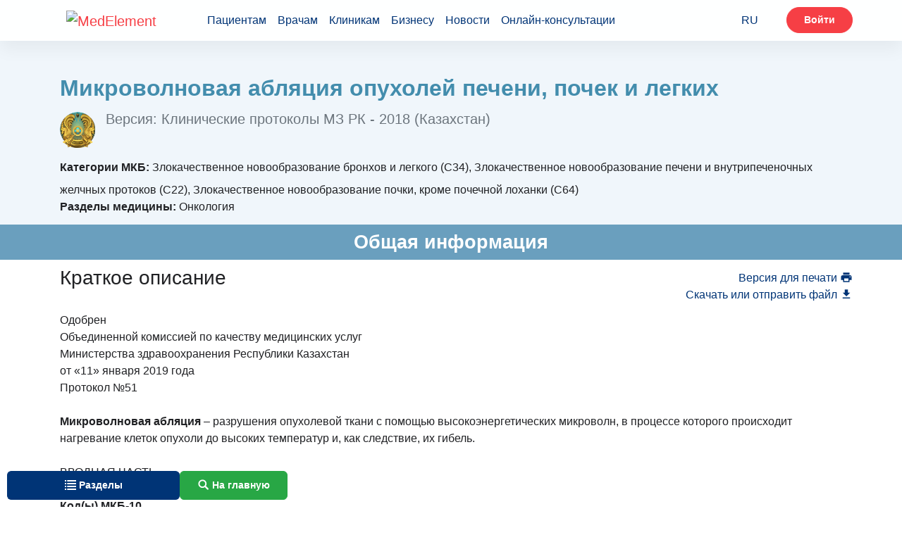

--- FILE ---
content_type: text/html; charset=utf-8
request_url: https://diseases.medelement.com/disease/%D0%BC%D0%B8%D0%BA%D1%80%D0%BE%D0%B2%D0%BE%D0%BB%D0%BD%D0%BE%D0%B2%D0%B0%D1%8F-%D0%B0%D0%B1%D0%BB%D1%8F%D1%86%D0%B8%D1%8F-%D0%BE%D0%BF%D1%83%D1%85%D0%BE%D0%BB%D0%B5%D0%B9-%D0%BF%D0%B5%D1%87%D0%B5%D0%BD%D0%B8-%D0%BF%D0%BE%D1%87%D0%B5%D0%BA-%D0%B8-%D0%BB%D0%B5%D0%B3%D0%BA%D0%B8%D1%85-2018/16017
body_size: 29919
content:
<!DOCTYPE html>
<html lang="ru">
<head>
    <meta charset="UTF-8">
    <meta http-equiv="X-UA-Compatible" content="IE=edge">
    <meta name="viewport" content="width=device-width, initial-scale=1">
    <meta name='yandex-verification' content='699ca1007ad20a8f'/>
    <meta name="msvalidate.01" content="331A39D9976F0420A143770585D9010C"/>
    <meta name="google-site-verification" content="QKH__xIezOIavVHp04uP0MR3JUyIyNoaksf5t9dfevU"/>

            <meta name="robots" content="index,follow"/>
    
    <title>Микроволновая абляция опухолей печени, почек и легких &gt; Клинические протоколы МЗ РК - 2018 (Казахстан) &gt; MedElement</title>
    <link rel="shortcut icon" href="/favicon.ico" type="image/x-icon"/>

    <meta name="theme-color" content="#d8eaf4">
    
        <link rel="canonical" href="https://diseases.medelement.com/disease/микроволновая-абляция-опухолей-печени-почек-и-легких-2018/16017" />
    
        <meta name="description" content="Микроволновая абляция опухолей печени, почек и легких, &amp;#1054;&amp;#1076;&amp;#1086;&amp;#1073;&amp;#1088;&amp;#1077;&amp;#1085; &amp;#1054;&amp;#1073;&amp;#1098;&amp;#1077;&amp;#1076;&amp;#1080;&amp;#1085;&amp;#1077;&amp;#1085;&amp;#1085;&amp;#1086;&amp;#1081; &amp;#1082;&amp;#1086;&amp;" />

    <meta name="keywords" content="Микроволновая абляция опухолей печени, почек и легких, заболевание, болезнь, описание болезни, Клинические протоколы МЗ РК - 2018 (Казахстан), Микроволновая абляция опухолей печени, почек и легких краткое описание, Микроволновая абляция опухолей печени, почек и легких диагностика, Микроволновая абляция опухолей печени, почек и легких лечение, Микроволновая абляция опухолей печени, почек и легких источники и литература, Микроволновая абляция опухолей печени, почек и легких информация, Микроволновая абляция опухолей печени, почек и легких прикреплённые файлы" />

    <!--[if IE]>
    <script src="http://html5shiv.googlecode.com/svn/trunk/html5.js"></script><![endif]-->

    <script>window.yaContextCb = window.yaContextCb || []</script>
    <script src="https://yandex.ru/ads/system/context.js" async></script>

                            <link rel="stylesheet" href="/css/disease/style.min.css?1762765761"  />            
    
            <script type="application/ld+json">{
    "@context": "http://schema.org",
    "@type": "Article",
    "mainEntityOfPage": {
        "@type": "WebPage",
        "@id": "https://diseases.medelement.com/disease/%D0%BC%D0%B8%D0%BA%D1%80%D0%BE%D0%B2%D0%BE%D0%BB%D0%BD%D0%BE%D0%B2%D0%B0%D1%8F-%D0%B0%D0%B1%D0%BB%D1%8F%D1%86%D0%B8%D1%8F-%D0%BE%D0%BF%D1%83%D1%85%D0%BE%D0%BB%D0%B5%D0%B9-%D0%BF%D0%B5%D1%87%D0%B5%D0%BD%D0%B8-%D0%BF%D0%BE%D1%87%D0%B5%D0%BA-%D0%B8-%D0%BB%D0%B5%D0%B3%D0%BA%D0%B8%D1%85-2018/16017"
    },
    "name": "Микроволновая абляция опухолей печени, почек и легких",
    "headline": "Микроволновая абляция опухолей печени, почек и легких",
    "image": {
        "@type": "ImageObject",
        "url": "https://diseases.medelement.com/images/article.jpg",
        "width": 800,
        "height": 514
    },
    "articleSection": "Онкология",
    "description": "&#1054;&#1076;&#1086;&#1073;&#1088;&#1077;&#1085; &#1054;&#1073;&#1098;&#1077;&#1076;&#1080;&#1085;&#1077;&#1085;&#1085;&#1086;&#1081; &#1082;&#1086;&",
    "datePublished": "2019-01-24",
    "dateModified": "2026-01-22",
    "author": {
        "@type": "Organization",
        "name": "MedElement"
    },
    "publisher": {
        "@type": "Organization",
        "name": "MedElement",
        "logo": {
            "@type": "ImageObject",
            "url": "https://diseases.medelement.com/images/logo.png",
            "width": 270,
            "height": 98
        }
    }
}</script>    

            <script>
    (function(i,s,o,g,r,a,m){i['GoogleAnalyticsObject']=r;i[r]=i[r]||function(){
            (i[r].q=i[r].q||[]).push(arguments)},i[r].l=1*new Date();a=s.createElement(o),
        m=s.getElementsByTagName(o)[0];a.async=1;a.src=g;m.parentNode.insertBefore(a,m)
    })(window,document,'script','https://www.google-analytics.com/analytics.js','ga');

    ga('create', 'UA-36289644-2', 'auto');


            
    var sourceType = 'site';

    ga('set', 'dimension2', sourceType);

    ga('send', 'pageview');
</script>        <!-- Global site tag (gtag.js) - Google Analytics -->
<script async src="https://www.googletagmanager.com/gtag/js?id=G-DN7Q6742J8"></script>
<script>
    window.dataLayer = window.dataLayer || [];
    function gtag(){dataLayer.push(arguments);}
    gtag('js', new Date());
    gtag('config', 'G-DN7Q6742J8');
</script>        <!-- Yandex.Metrika counter -->
<script type="text/javascript">
    (function (d, w, c) {
        (w[c] = w[c] || []).push(function() {
            try {
                w.yaCounter36768835 = new Ya.Metrika({
                    id:36768835,
                    clickmap:true,
                    trackLinks:true,
                    accurateTrackBounce:true
                });
            } catch(e) { }
        });

        var n = d.getElementsByTagName("script")[0],
            s = d.createElement("script"),
            f = function () { n.parentNode.insertBefore(s, n); };
        s.type = "text/javascript";
        s.async = true;
        s.src = "https://mc.yandex.ru/metrika/watch.js";

        if (w.opera == "[object Opera]") {
            d.addEventListener("DOMContentLoaded", f, false);
        } else { f(); }
    })(document, window, "yandex_metrika_callbacks");
</script>
<noscript><div><img src="https://mc.yandex.ru/watch/36768835" style="position:absolute; left:-9999px;" alt="" /></div></noscript>
<!-- /Yandex.Metrika counter -->        <!-- Yandex.Metrika counter -->
<script type="text/javascript">
    (function (d, w, c) {
        (w[c] = w[c] || []).push(function() {
            try {
                w.yaCounter36768555 = new Ya.Metrika({
                    id:36768555,
                    clickmap:true,
                    trackLinks:true,
                    accurateTrackBounce:true
                });
            } catch(e) { }
        });

        var n = d.getElementsByTagName("script")[0],
            s = d.createElement("script"),
            f = function () { n.parentNode.insertBefore(s, n); };
        s.type = "text/javascript";
        s.async = true;
        s.src = "https://mc.yandex.ru/metrika/watch.js";

        if (w.opera == "[object Opera]") {
            d.addEventListener("DOMContentLoaded", f, false);
        } else { f(); }
    })(document, window, "yandex_metrika_callbacks");
</script>
<noscript><div><img src="https://mc.yandex.ru/watch/36768555" style="position:absolute; left:-9999px;" alt="" /></div></noscript>
<!-- /Yandex.Metrika counter -->    </head>

<body id="top" class="page-disease ">

    <header class="header">
    <div class="container header-container">
        <nav class="navbar navbar-expand-lg navbar-light">
            <a class="navbar-brand" href="https://medelement.com/">
                <img src="https://files.medelement.com/images/logo.svg" width="126" height="47" alt="MedElement">
            </a>

            <button class="navbar-toggler-custom" type="button" data-target="#navbarNav">
                <span></span>
                <span></span>
                <span></span>
            </button>

            <div class="navbar-collapse collapsed" id="navbarNav">
                <ul class="navbar-nav main-links">
                    <li class="nav-item">
                        <a class="nav-link js-scroll-link" href="https://medelement.com/#patients">Пациентам</a>
                    </li>
                    <li class="nav-item">
                        <a class="nav-link js-scroll-link" href="https://medelement.com/#specialists">Врачам</a>
                    </li>
                    <li class="nav-item">
                        <a class="nav-link js-scroll-link" href="https://medelement.com/#medical-centres">Клиникам</a>
                    </li>
                    <li class="nav-item">
                        <a class="nav-link js-scroll-link" href="https://medelement.com/#business">Бизнесу</a>
                    </li>
                    <li class="nav-item">
                        <a class="nav-link" href="https://medelement.com/news">Новости</a>
                    </li>
                    <li class="nav-item">
                        <a class="nav-link" href="https://medelement.com/health">Онлайн-консультации</a>
                    </li>
                </ul>

                                        <div class="navbar-nav language-dropdown">
        <a class="nav-item nav-link language-dropdown_link" href="https://diseases.medelement.com/disease/%D0%BC%D0%B8%D0%BA%D1%80%D0%BE%D0%B2%D0%BE%D0%BB%D0%BD%D0%BE%D0%B2%D0%B0%D1%8F-%D0%B0%D0%B1%D0%BB%D1%8F%D1%86%D0%B8%D1%8F-%D0%BE%D0%BF%D1%83%D1%85%D0%BE%D0%BB%D0%B5%D0%B9-%D0%BF%D0%B5%D1%87%D0%B5%D0%BD%D0%B8-%D0%BF%D0%BE%D1%87%D0%B5%D0%BA-%D0%B8-%D0%BB%D0%B5%D0%B3%D0%BA%D0%B8%D1%85-2018/16017">RU <span class="arrow-down"></span></a>

        <div class="language-dropdown__menu">
            <a class="nav-item nav-link" href="https://diseases.medelement.com/disease/%D0%BC%D0%B8%D0%BA%D1%80%D0%BE%D0%B2%D0%BE%D0%BB%D0%BD%D0%BE%D0%B2%D0%B0%D1%8F-%D0%B0%D0%B1%D0%BB%D1%8F%D1%86%D0%B8%D1%8F-%D0%BE%D0%BF%D1%83%D1%85%D0%BE%D0%BB%D0%B5%D0%B9-%D0%BF%D0%B5%D1%87%D0%B5%D0%BD%D0%B8-%D0%BF%D0%BE%D1%87%D0%B5%D0%BA-%D0%B8-%D0%BB%D0%B5%D0%B3%D0%BA%D0%B8%D1%85-2018/16017">RU</a>

                                                </div>
    </div>
                
                                <ul class="navbar-nav navbar-nav_hr">
                    <li class="nav-item">
                        <a class="btn btn-danger" href="https://login.medelement.com/?url=https%253A%252F%252Fdiseases.medelement.com%252Fdisease%252F%2525D0%2525BC%2525D0%2525B8%2525D0%2525BA%2525D1%252580%2525D0%2525BE%2525D0%2525B2%2525D0%2525BE%2525D0%2525BB%2525D0%2525BD%2525D0%2525BE%2525D0%2525B2%2525D0%2525B0%2525D1%25258F-%2525D0%2525B0%2525D0%2525B1%2525D0%2525BB%2525D1%25258F%2525D1%252586%2525D0%2525B8%2525D1%25258F-%2525D0%2525BE%2525D0%2525BF%2525D1%252583%2525D1%252585%2525D0%2525BE%2525D0%2525BB%2525D0%2525B5%2525D0%2525B9-%2525D0%2525BF%2525D0%2525B5%2525D1%252587%2525D0%2525B5%2525D0%2525BD%2525D0%2525B8-%2525D0%2525BF%2525D0%2525BE%2525D1%252587%2525D0%2525B5%2525D0%2525BA-%2525D0%2525B8-%2525D0%2525BB%2525D0%2525B5%2525D0%2525B3%2525D0%2525BA%2525D0%2525B8%2525D1%252585-2018%252F16017">Войти</a>                    </li>
                </ul>
                            </div>
        </nav>
    </div>
</header>
<main id="main">
    <article>
        <header class="page-information disease-information">
    <div class="container">
        <!--Тип баннера: [diseases.medelement.com] Desktop Top-->
<div id="adfox_1645160179526963"></div>
<script>
    window.yaContextCb.push(()=>{
        Ya.adfoxCode.createAdaptive({
            ownerId: 375321,
            containerId: 'adfox_1645160179526963',
            params: {
                p1: 'csmfd',
                p2: 'hmvg'
            }
        }, ['desktop', 'tablet'], {
            tabletWidth: 830,
            phoneWidth: 480,
            isAutoReloads: false
        })
    })
</script>

<!--Тип баннера: [diseases.medelement.com] Mobile Top-->
<div id="adfox_164516018246471458"></div>
<script>
    window.yaContextCb.push(()=>{
        Ya.adfoxCode.createAdaptive({
            ownerId: 375321,
            containerId: 'adfox_164516018246471458',
            params: {
                p1: 'csmfk',
                p2: 'hmvi'
            }
        }, ['phone'], {
            tabletWidth: 830,
            phoneWidth: 480,
            isAutoReloads: false
        })
    })
</script>

        <h1 class="page-information__name disease-information__name">
            Микроволновая абляция опухолей печени, почек и легких        </h1>
        
                            <div class="disease-information__version-name">
                <p class="lead text-muted">
                                                            <img class="float-left disease-information__rcrz-logo" src="/images/logo__pdl_KZ.png" alt="Республиканский центр развития здравоохранения" width="50">
                                   
                Версия: Клинические протоколы МЗ РК - 2018 (Казахстан)                </p>
            </div>
                            <div class="disease-information__categories-mkb">
                <label>Категории МКБ: </label>
                Злокачественное новообразование бронхов и легкого (C34), Злокачественное новообразование печени и внутрипеченочных желчных протоков (C22), Злокачественное новообразование почки, кроме почечной лоханки (C64)            </div>
        
                    <div class="disease-information__sections-medicine">
                <label>Разделы медицины: </label>
                Онкология            </div>
        
            </div>
</header>
        
        
    
            <section class="page-section" data-index="0">
    <h2 id="general_information" class="page-section__title">
        Общая информация    </h2>

    <div class="container">
                        <div class="page-links-actions">
        <ul>
            <li class="page-links-actions__item page-links-actions__item--print"
                data-send-ga-event=""
                data-ga-event-category="Links actions"
                data-ga-event-action="Клик по ссылке: Версия для печати"
                data-ga-event-label="">
                <a href="javascript:window.print()">Версия для печати
                    <svg class="svg-icon svg-icon-printer" xmlns="http://www.w3.org/2000/svg"
                         xmlns:xlink="http://www.w3.org/1999/xlink" version="1.1"
                         width="18" height="18"
                         viewBox="0 0 24 24">
                        <path d="M18,3H6V7H18M19,12A1,1 0 0,1 18,11A1,1 0 0,1 19,10A1,1 0 0,1 20,11A1,1 0 0,1 19,12M16,19H8V14H16M19,8H5A3,3 0 0,0 2,11V17H6V21H18V17H22V11A3,3 0 0,0 19,8Z"/>
                    </svg>
                </a>
            </li>
                            <li class="page-links-actions__item page-links-actions__item--download"
                    data-send-ga-event=""
                    data-ga-event-category="Links actions"
                    data-ga-event-action="Клик по ссылке: Скачать или отправить файл"
                    data-ga-event-label="">
                    <a href="#attachments">Скачать или отправить файл
                        <svg class="svg-icon svg-icon-download" xmlns="http://www.w3.org/2000/svg"
                             xmlns:xlink="http://www.w3.org/1999/xlink" version="1.1"
                             width="18" height="18"
                             viewBox="0 0 24 24">
                            <path d="M5,20H19V18H5M19,9H15V3H9V9H5L12,16L19,9Z"/>
                        </svg>
                    </a>
                </li>
                    </ul>
    </div>
        
        
            <section class="page-field" data-field-name="SHORTDESCRIPTION">
                <h3 id="shortdescription" class="page-field__title text-left">
                    Краткое описание                </h3>

                <div class="page-field__data">
                    
                    <br><span><span>&#1054;&#1076;&#1086;&#1073;&#1088;&#1077;&#1085;<br>
&#1054;&#1073;&#1098;&#1077;&#1076;&#1080;&#1085;&#1077;&#1085;&#1085;&#1086;&#1081; &#1082;&#1086;&#1084;&#1080;&#1089;&#1089;&#1080;&#1077;&#1081;&nbsp;&#1087;&#1086; &#1082;&#1072;&#1095;&#1077;&#1089;&#1090;&#1074;&#1091; &#1084;&#1077;&#1076;&#1080;&#1094;&#1080;&#1085;&#1089;&#1082;&#1080;&#1093; &#1091;&#1089;&#1083;&#1091;&#1075;<br>
&#1052;&#1080;&#1085;&#1080;&#1089;&#1090;&#1077;&#1088;&#1089;&#1090;&#1074;&#1072; &#1079;&#1076;&#1088;&#1072;&#1074;&#1086;&#1086;&#1093;&#1088;&#1072;&#1085;&#1077;&#1085;&#1080;&#1103;&nbsp;&#1056;&#1077;&#1089;&#1087;&#1091;&#1073;&#1083;&#1080;&#1082;&#1080; &#1050;&#1072;&#1079;&#1072;&#1093;&#1089;&#1090;&#1072;&#1085;<br>
&#1086;&#1090; &laquo;11&raquo; &#1103;&#1085;&#1074;&#1072;&#1088;&#1103; 2019 &#1075;&#1086;&#1076;&#1072;<br>
&#1055;&#1088;&#1086;&#1090;&#1086;&#1082;&#1086;&#1083; &#8470;51<br>
<br>
<strong>&#1052;&#1080;&#1082;&#1088;&#1086;&#1074;&#1086;&#1083;&#1085;&#1086;&#1074;&#1072;&#1103; &#1072;&#1073;&#1083;&#1103;&#1094;&#1080;&#1103;</strong> &ndash; &#1088;&#1072;&#1079;&#1088;&#1091;&#1096;&#1077;&#1085;&#1080;&#1103; &#1086;&#1087;&#1091;&#1093;&#1086;&#1083;&#1077;&#1074;&#1086;&#1081; &#1090;&#1082;&#1072;&#1085;&#1080; &#1089; &#1087;&#1086;&#1084;&#1086;&#1097;&#1100;&#1102; &#1074;&#1099;&#1089;&#1086;&#1082;&#1086;&#1101;&#1085;&#1077;&#1088;&#1075;&#1077;&#1090;&#1080;&#1095;&#1077;&#1089;&#1082;&#1080;&#1093; &#1084;&#1080;&#1082;&#1088;&#1086;&#1074;&#1086;&#1083;&#1085;, &#1074; &#1087;&#1088;&#1086;&#1094;&#1077;&#1089;&#1089;&#1077; &#1082;&#1086;&#1090;&#1086;&#1088;&#1086;&#1075;&#1086; &#1087;&#1088;&#1086;&#1080;&#1089;&#1093;&#1086;&#1076;&#1080;&#1090; &#1085;&#1072;&#1075;&#1088;&#1077;&#1074;&#1072;&#1085;&#1080;&#1077; &#1082;&#1083;&#1077;&#1090;&#1086;&#1082; &#1086;&#1087;&#1091;&#1093;&#1086;&#1083;&#1080; &#1076;&#1086; &#1074;&#1099;&#1089;&#1086;&#1082;&#1080;&#1093; &#1090;&#1077;&#1084;&#1087;&#1077;&#1088;&#1072;&#1090;&#1091;&#1088; &#1080;, &#1082;&#1072;&#1082; &#1089;&#1083;&#1077;&#1076;&#1089;&#1090;&#1074;&#1080;&#1077;, &#1080;&#1093; &#1075;&#1080;&#1073;&#1077;&#1083;&#1100;.<br>
<br>
&#1042;&#1042;&#1054;&#1044;&#1053;&#1040;&#1071; &#1063;&#1040;&#1057;&#1058;&#1068;<br>
<br>
<strong>&#1050;&#1086;&#1076;(&#1099;) &#1052;&#1050;&#1041;-10</strong></span></span><br><div class="table-responsive"><table  border="1" cellpadding="0" cellspacing="0">
	<tbody>
		<tr>
			<td colspan="2">
				<span><span><strong>&#1052;&#1050;&#1041;-10 </strong></span></span></td>
		</tr>
		<tr>
			<td>
				<span><span><strong>&#1050;&#1086;&#1076;</strong></span></span></td>
			<td>
				<span><span><strong>&#1053;&#1072;&#1079;&#1074;&#1072;&#1085;&#1080;&#1077;</strong></span></span></td>
		</tr>
		<tr>
			<td>
				<span><span>&#1057;34</span></span></td>
			<td>
				<span><span>&#1047;&#1083;&#1086;&#1082;&#1072;&#1095;&#1077;&#1089;&#1090;&#1074;&#1077;&#1085;&#1085;&#1099;&#1077; &#1085;&#1086;&#1074;&#1086;&#1086;&#1073;&#1088;&#1072;&#1079;&#1086;&#1074;&#1072;&#1085;&#1080;&#1103; &#1073;&#1088;&#1086;&#1085;&#1093;&#1086;&#1074; &#1080; &#1083;&#1077;&#1075;&#1082;&#1080;&#1093;</span></span></td>
		</tr>
		<tr>
			<td>
				<span><span>&#1057;22</span></span></td>
			<td>
				<span><span>&#1047;&#1083;&#1086;&#1082;&#1072;&#1095;&#1077;&#1089;&#1090;&#1074;&#1077;&#1085;&#1085;&#1099;&#1077; &#1085;&#1086;&#1074;&#1086;&#1086;&#1073;&#1088;&#1072;&#1079;&#1086;&#1074;&#1072;&#1085;&#1080;&#1103; &#1087;&#1077;&#1095;&#1077;&#1085;&#1080; &#1080; &#1074;&#1085;&#1091;&#1090;&#1088;&#1080;&#1087;&#1077;&#1095;&#1077;&#1085;&#1086;&#1095;&#1085;&#1099;&#1093; &#1078;&#1077;&#1083;&#1095;&#1085;&#1099;&#1093;&nbsp; &#1087;&#1088;&#1086;&#1090;&#1086;&#1082;&#1086;&#1074;</span></span></td>
		</tr>
		<tr>
			<td>
				<span><span>&#1057;64</span></span></td>
			<td>
				<span><span>&#1047;&#1083;&#1086;&#1082;&#1072;&#1095;&#1077;&#1089;&#1090;&#1074;&#1077;&#1085;&#1085;&#1099;&#1077; &#1085;&#1086;&#1074;&#1086;&#1086;&#1073;&#1088;&#1072;&#1079;&#1086;&#1074;&#1072;&#1085;&#1080;&#1103; &#1087;&#1086;&#1095;&#1077;&#1082;</span></span></td>
		</tr>
	</tbody>
</table></div><span><span>&nbsp;&nbsp;&nbsp;&nbsp;&nbsp;&nbsp;&nbsp;&nbsp;&nbsp;&nbsp;&nbsp;&nbsp;&nbsp;&nbsp;&nbsp;&nbsp;&nbsp;&nbsp;&nbsp;&nbsp;&nbsp;&nbsp;&nbsp;&nbsp;&nbsp;&nbsp;<br>
<strong>&#1044;&#1072;&#1090;&#1072; &#1087;&#1077;&#1088;&#1077;&#1089;&#1084;&#1086;&#1090;&#1088;&#1072;/&#1088;&#1072;&#1079;&#1088;&#1072;&#1073;&#1086;&#1090;&#1082;&#1080; &#1087;&#1088;&#1086;&#1090;&#1086;&#1082;&#1086;&#1083;&#1072;: </strong>2018 &#1075;&#1086;&#1076;.&nbsp;&nbsp;&nbsp;&nbsp;&nbsp;&nbsp;&nbsp;&nbsp;&nbsp;&nbsp;&nbsp;&nbsp;&nbsp;&nbsp;&nbsp;&nbsp;&nbsp;&nbsp;&nbsp;&nbsp;<br>
<br>
<strong>&#1057;&#1086;&#1082;&#1088;&#1072;&#1097;&#1077;&#1085;&#1080;&#1103;, &#1080;&#1089;&#1087;&#1086;&#1083;&#1100;&#1079;&#1091;&#1077;&#1084;&#1099;&#1077; &#1074; &#1087;&#1088;&#1086;&#1090;&#1086;&#1082;&#1086;&#1083;&#1077;:</strong>&nbsp;</span></span><br><div class="table-responsive"><table  border="1" cellpadding="0" cellspacing="0" width="623">
	<tbody>
		<tr>
			<td>
				<span><span>&#1047;&#1053;&#1054;</span></span></td>
			<td>
				<span><span>&ndash;</span></span></td>
			<td>
				<span><span>&#1079;&#1083;&#1086;&#1082;&#1072;&#1095;&#1077;&#1089;&#1090;&#1074;&#1077;&#1085;&#1085;&#1086;&#1077; &#1085;&#1086;&#1074;&#1086;&#1086;&#1073;&#1088;&#1072;&#1079;&#1086;&#1074;&#1072;&#1085;&#1080;&#1077;</span></span></td>
		</tr>
		<tr>
			<td>
				<span><span>&#1050;&#1058;</span></span></td>
			<td>
				<span><span>&ndash;</span></span></td>
			<td>
				<span><span>&#1082;&#1086;&#1084;&#1087;&#1100;&#1102;&#1090;&#1077;&#1088;&#1085;&#1072;&#1103; &#1090;&#1086;&#1084;&#1086;&#1075;&#1088;&#1072;&#1092;&#1080;&#1103;&nbsp;</span></span></td>
		</tr>
		<tr>
			<td>
				<span><span>&#1052;&#1042;&#1040;</span></span></td>
			<td>
				<span><span>&ndash;</span></span></td>
			<td>
				<span><span>&#1084;&#1080;&#1082;&#1088;&#1086;&#1074;&#1086;&#1083;&#1085;&#1086;&#1074;&#1072;&#1103; &#1072;&#1073;&#1083;&#1103;&#1094;&#1080;&#1103;</span></span></td>
		</tr>
		<tr>
			<td>
				<span><span>&#1056;&#1063;&#1040;</span></span></td>
			<td>
				<span><span>&ndash;</span></span></td>
			<td>
				<span><span>&#1088;&#1072;&#1076;&#1080;&#1086;&#1095;&#1072;&#1089;&#1090;&#1086;&#1090;&#1085;&#1072;&#1103; &#1072;&#1073;&#1083;&#1103;&#1094;&#1080;&#1103;</span></span></td>
		</tr>
		<tr>
			<td>
				<span><span>&#1059;&#1047;&#1048;</span></span></td>
			<td>
				<span><span>&ndash;</span></span></td>
			<td>
				<span><span>&#1091;&#1083;&#1100;&#1090;&#1088;&#1072;&#1079;&#1074;&#1091;&#1082;&#1086;&#1074;&#1086;&#1077; &#1080;&#1089;&#1089;&#1083;&#1077;&#1076;&#1086;&#1074;&#1072;&#1085;&#1080;&#1077;</span></span></td>
		</tr>
	</tbody>
</table></div><br><span><span><strong>&#1055;&#1086;&#1083;&#1100;&#1079;&#1086;&#1074;&#1072;&#1090;&#1077;&#1083;&#1080; &#1087;&#1088;&#1086;&#1090;&#1086;&#1082;&#1086;&#1083;&#1072;: </strong>&#1074;&#1088;&#1072;&#1095;&#1080; &#1086;&#1085;&#1082;&#1086;&#1093;&#1080;&#1088;&#1091;&#1088;&#1075;&#1080;, &#1090;&#1086;&#1088;&#1072;&#1082;&#1072;&#1083;&#1100;&#1085;&#1099;&#1077; &#1093;&#1080;&#1088;&#1091;&#1088;&#1075;&#1080;, &#1080;&#1085;&#1090;&#1077;&#1088;&#1074;&#1077;&#1085;&#1094;&#1080;&#1086;&#1085;&#1085;&#1099;&#1077; &#1088;&#1072;&#1076;&#1080;&#1086;&#1083;&#1086;&#1075;&#1080;, &#1086;&#1085;&#1082;&#1086;&#1091;&#1088;&#1086;&#1083;&#1086;&#1075;&#1080;, &#1086;&#1085;&#1082;&#1086;&#1075;&#1080;&#1085;&#1077;&#1082;&#1086;&#1083;&#1086;&#1075;&#1080;, &#1086;&#1085;&#1082;&#1086;&#1083;&#1086;&#1075;&#1080; &#1080; &#1076;&#1088;.<br>
<br>
<strong>&#1050;&#1072;&#1090;&#1077;&#1075;&#1086;&#1088;&#1080;&#1103; &#1087;&#1072;&#1094;&#1080;&#1077;&#1085;&#1090;&#1086;&#1074;: </strong>&#1074;&#1079;&#1088;&#1086;&#1089;&#1083;&#1099;&#1077;, &#1076;&#1077;&#1090;&#1080; &#1089;&#1090;&#1072;&#1088;&#1096;&#1077;&#1081; &#1074;&#1086;&#1079;&#1088;&#1072;&#1089;&#1090;&#1085;&#1086;&#1081; &#1075;&#1088;&#1091;&#1087;&#1087;&#1099;.</span></span><br>
                </div>
            </section>

            </div>

    
    <div class="container">
        <div id="adfox_164516212816576193"></div>
<script>
    window.yaContextCb.push(()=>{
        Ya.adfoxCode.createAdaptive({
            ownerId: 375321,
            containerId: 'adfox_164516212816576193',
            params: {
                p1: 'csljb',
                p2: 'hmra'
            }
        }, ['desktop', 'tablet'], {
            tabletWidth: 830,
            phoneWidth: 480,
            isAutoReloads: false
        })
    })
</script>

<div id="adfox_164516252070824731"></div>
<script>
    window.yaContextCb.push(()=>{
        Ya.adfoxCode.createAdaptive({
            ownerId: 375321,
            containerId: 'adfox_164516252070824731',
            params: {
                p1: 'csljc',
                p2: 'hmrb'
            }
        }, ['phone'], {
            tabletWidth: 830,
            phoneWidth: 480,
            isAutoReloads: false
        })
    })
</script>    </div>
</section>    
            
    
                    <section class="page-section" data-section-name="DIAGNOSTICS">
    <h2 id="diagnostics" class="page-section__title">
        Диагностика    </h2>

    <div class="container">
        <div class="page-section__row">
            
            
            
            <br><p>
&#1052;&#1045;&#1058;&#1054;&#1044;&#1067;, &#1055;&#1054;&#1044;&#1061;&#1054;&#1044;&#1067; &#1048; &#1055;&#1056;&#1054;&#1062;&#1045;&#1044;&#1059;&#1056;&#1067; &#1044;&#1048;&#1040;&#1043;&#1053;&#1054;&#1057;&#1058;&#1048;&#1050;&#1048;<br>
<br>
<strong>&#1055;&#1077;&#1088;&#1077;&#1095;&#1077;&#1085;&#1100; &#1086;&#1089;&#1085;&#1086;&#1074;&#1085;&#1099;&#1093; &#1080; &#1076;&#1086;&#1087;&#1086;&#1083;&#1085;&#1080;&#1090;&#1077;&#1083;&#1100;&#1085;&#1099;&#1093; &#1076;&#1080;&#1072;&#1075;&#1085;&#1086;&#1089;&#1090;&#1080;&#1095;&#1077;&#1089;&#1082;&#1080;&#1093; &#1084;&#1077;&#1088;&#1086;&#1087;&#1088;&#1080;&#1103;&#1090;&#1080;&#1081;</strong><br>
<br>
<strong>&#1054;&#1089;&#1085;&#1086;&#1074;&#1085;&#1099;&#1077; (&#1086;&#1073;&#1103;&#1079;&#1072;&#1090;&#1077;&#1083;&#1100;&#1085;&#1099;&#1077;) &#1076;&#1080;&#1072;&#1075;&#1085;&#1086;&#1089;&#1090;&#1080;&#1095;&#1077;&#1089;&#1082;&#1080;&#1077; &#1086;&#1073;&#1089;&#1083;&#1077;&#1076;&#1086;&#1074;&#1072;&#1085;&#1080;&#1103;:</strong><br>
</p><ul>
	<li>
		&#1073;&#1080;&#1086;&#1087;&#1089;&#1080;&#1103; &#1086;&#1095;&#1072;&#1075;&#1086;&#1074;&#1086;&#1075;&#1086; &#1086;&#1073;&#1088;&#1072;&#1079;&#1086;&#1074;&#1072;&#1085;&#1080;&#1103; &#1089; &#1075;&#1080;&#1089;&#1090;&#1086;&#1083;&#1086;&#1075;&#1080;&#1095;&#1077;&#1089;&#1082;&#1080;&#1084; &#1080;&#1089;&#1089;&#1083;&#1077;&#1076;&#1086;&#1074;&#1072;&#1085;&#1080;&#1077;&#1084;;</li>
	<li>
		&#1086;&#1073;&#1097;&#1080;&#1081; &#1072;&#1085;&#1072;&#1083;&#1080;&#1079; &#1082;&#1088;&#1086;&#1074;&#1080;;</li>
	<li>
		&#1086;&#1073;&#1097;&#1080;&#1081; &#1072;&#1085;&#1072;&#1083;&#1080;&#1079; &#1084;&#1086;&#1095;&#1080;;</li>
	<li>
		&#1075;&#1088;&#1091;&#1087;&#1087;&#1072; &#1082;&#1088;&#1086;&#1074;&#1080; &#1080; &#1088;&#1077;&#1079;&#1091;&#1089;-&#1092;&#1072;&#1082;&#1090;&#1086;&#1088;;</li>
	<li>
		&#1073;&#1080;&#1086;&#1093;&#1080;&#1084;&#1080;&#1095;&#1077;&#1089;&#1082;&#1080;&#1081; &#1072;&#1085;&#1072;&#1083;&#1080;&#1079; &#1082;&#1088;&#1086;&#1074;&#1080;: &#1086;&#1073;&#1097;&#1080;&#1081; &#1073;&#1077;&#1083;&#1086;&#1082; &#1089; &#1092;&#1088;&#1072;&#1082;&#1094;&#1080;&#1103;&#1084;&#1080;, &#1040;&#1051;&#1058;, &#1040;&#1057;&#1058;, &#1086;&#1073;&#1097;&#1080;&#1081;/&#1087;&#1088;&#1103;&#1084;&#1086;&#1081; &#1073;&#1080;&#1083;&#1080;&#1088;&#1091;&#1073;&#1080;&#1085;, &#1065;&#1060;, &#1043;&#1043;&#1058;&#1055;, &#1051;&#1044;&#1043;, &#1082;&#1088;&#1077;&#1072;&#1090;&#1080;&#1085;&#1080;&#1085;, &#1084;&#1086;&#1095;&#1077;&#1074;&#1080;&#1085;&#1072;, &#1072;&#1084;&#1080;&#1083;&#1072;&#1079;&#1072;, &#1075;&#1083;&#1102;&#1082;&#1086;&#1079;&#1072;;</li>
	<li>
		&#1084;&#1080;&#1082;&#1088;&#1086;&#1088;&#1077;&#1072;&#1082;&#1094;&#1080;&#1103;;</li>
	<li>
		&#1082;&#1086;&#1072;&#1075;&#1091;&#1083;&#1086;&#1075;&#1088;&#1072;&#1084;&#1084;&#1072;: &#1087;&#1088;&#1086;&#1090;&#1088;&#1086;&#1084;&#1073;&#1080;&#1085;&#1086;&#1074;&#1086;&#1077; &#1074;&#1088;&#1077;&#1084;&#1103;, &#1052;&#1053;&#1054;, &#1040;&#1063;&#1058;&#1042;, &#1092;&#1080;&#1073;&#1088;&#1080;&#1085;&#1086;&#1075;&#1077;&#1085;;</li>
	<li>
		&#1084;&#1072;&#1088;&#1082;&#1077;&#1088;&#1099; &#1074;&#1080;&#1088;&#1091;&#1089;&#1085;&#1099;&#1093; &#1075;&#1077;&#1087;&#1072;&#1090;&#1080;&#1090;&#1086;&#1074;: HBsAg, anti-HCV, &#1042;&#1048;&#1063;;</li>
	<li>
		&#1086;&#1085;&#1082;&#1086;&#1084;&#1072;&#1088;&#1082;&#1077;&#1088;&#1099; &#1040;&#1060;&#1055;, &#1091; &#1084;&#1091;&#1078;&#1095;&#1080;&#1085; - &#1056;&#1069;&#1040;, &#1055;&#1057;&#1040; 19-9, &#1091; &#1078;&#1077;&#1085;&#1097;&#1080;&#1085; - &#1061;&#1043;&#1063;, &#1057;&#1040;-125;</li>
	<li>
		&#1059;&#1047;&#1048; &#1086;&#1088;&#1075;&#1072;&#1085;&#1086;&#1074; &#1073;&#1088;&#1102;&#1096;&#1085;&#1086;&#1081; &#1087;&#1086;&#1083;&#1086;&#1089;&#1090;&#1080;, &#1087;&#1086;&#1095;&#1077;&#1082;;</li>
	<li>
		&#1088;&#1077;&#1085;&#1090;&#1075;&#1077;&#1085;&#1086;&#1075;&#1088;&#1072;&#1092;&#1080;&#1103; &#1086;&#1088;&#1075;&#1072;&#1085;&#1086;&#1074; &#1075;&#1088;&#1091;&#1076;&#1085;&#1086;&#1081; &#1082;&#1083;&#1077;&#1090;&#1082;&#1080;;</li>
	<li>
		&#1050;&#1058;/&#1052;&#1056;&#1058; &#1089; &#1082;&#1086;&#1085;&#1090;&#1088;&#1072;&#1089;&#1090;&#1080;&#1088;&#1086;&#1074;&#1072;&#1085;&#1080;&#1077;&#1084; &#1072;&#1073;&#1076;&#1086;&#1084;&#1080;&#1085;&#1072;&#1083;&#1100;&#1085;&#1086;&#1075;&#1086; &#1089;&#1077;&#1075;&#1084;&#1077;&#1085;&#1090;&#1072; &#1087;&#1088;&#1080; &#1047;&#1053;&#1054; &#1087;&#1077;&#1095;&#1077;&#1085;&#1080;;</li>
	<li>
		&#1050;&#1058; &#1086;&#1088;&#1075;&#1072;&#1085;&#1086;&#1074; &#1075;&#1088;&#1091;&#1076;&#1085;&#1086;&#1081; &#1082;&#1083;&#1077;&#1090;&#1082;&#1080; &#1087;&#1088;&#1080; &#1047;&#1053;&#1054; &#1083;&#1077;&#1075;&#1082;&#1080;&#1093;;</li>
	<li>
		&#1050;&#1058;/&#1052;&#1056;&#1058; &#1087;&#1086;&#1095;&#1077;&#1082; &#1089; &#1082;&#1086;&#1085;&#1090;&#1088;&#1072;&#1089;&#1090;&#1080;&#1088;&#1086;&#1074;&#1072;&#1085;&#1080;&#1077;&#1084; &#1087;&#1088;&#1080; &#1047;&#1053;&#1054; &#1087;&#1086;&#1095;&#1077;&#1082;;</li>
	<li>
		&#1069;&#1050;&#1043;;</li>
	<li>
		&#1092;&#1091;&#1085;&#1082;&#1094;&#1080;&#1103; &#1074;&#1085;&#1077;&#1096;&#1085;&#1077;&#1075;&#1086; &#1076;&#1099;&#1093;&#1072;&#1085;&#1080;&#1103;, &#1089;&#1087;&#1080;&#1088;&#1086;&#1075;&#1088;&#1072;&#1092;&#1080;&#1103; &#1087;&#1088;&#1080; &#1047;&#1053;&#1054; &#1083;&#1077;&#1075;&#1082;&#1080;&#1093;;</li>
	<li>
		&#1094;&#1080;&#1090;&#1086;&#1083;&#1086;&#1075;&#1080;&#1095;&#1077;&#1089;&#1082;&#1086;&#1077; &#1080;&#1089;&#1089;&#1083;&#1077;&#1076;&#1086;&#1074;&#1072;&#1085;&#1080;&#1077; &#1084;&#1086;&#1082;&#1088;&#1086;&#1090;&#1099; &#1087;&#1088;&#1080; &#1047;&#1053;&#1054; &#1083;&#1077;&#1075;&#1082;&#1080;&#1093;;</li>
	<li>
		&#1073;&#1088;&#1086;&#1085;&#1093;&#1086;&#1089;&#1082;&#1086;&#1087;&#1080;&#1103; &#1087;&#1088;&#1080; &#1047;&#1053;&#1054; &#1083;&#1077;&#1075;&#1082;&#1080;&#1093;.</li>
</ul><p>
&nbsp;<br>
<strong>&#1044;&#1086;&#1087;&#1086;&#1083;&#1085;&#1080;&#1090;&#1077;&#1083;&#1100;&#1085;&#1099;&#1077; &#1076;&#1080;&#1072;&#1075;&#1085;&#1086;&#1089;&#1090;&#1080;&#1095;&#1077;&#1089;&#1082;&#1080;&#1077; &#1086;&#1073;&#1089;&#1083;&#1077;&#1076;&#1086;&#1074;&#1072;&#1085;&#1080;&#1103;: </strong><br>
</p><ul>
	<li>
		&#1060;&#1043;&#1044;&#1057; &#1089; &#1073;&#1080;&#1086;&#1087;&#1089;&#1080;&#1077;&#1081;</li>
	<li>
		&#1092;&#1080;&#1073;&#1088;&#1086;&#1082;&#1086;&#1083;&#1086;&#1085;&#1086;&#1089;&#1082;&#1086;&#1087;&#1080;&#1103; / &#1080;&#1088;&#1088;&#1080;&#1075;&#1086;&#1089;&#1082;&#1086;&#1087;&#1080;&#1103; &#1087;&#1088;&#1080; &#1087;&#1086;&#1076;&#1086;&#1079;&#1088;&#1077;&#1085;&#1080;&#1080; &#1085;&#1072; &#1087;&#1086;&#1088;&#1072;&#1078;&#1077;&#1085;&#1080;&#1077; &#1090;&#1086;&#1083;&#1089;&#1090;&#1086;&#1081; &#1082;&#1080;&#1096;&#1082;&#1080;;</li>
	<li>
		&#1069;&#1061;&#1054;&#1050;&#1043;</li>
	<li>
		&#1050;&#1058;/&#1052;&#1056;&#1058; &#1084;&#1072;&#1083;&#1086;&#1075;&#1086; &#1090;&#1072;&#1079;&#1072;</li>
	<li>
		anti-HAV, anti-HEV, anti-HDV IgG;</li>
	<li>
		&#1055;&#1062;&#1056; HBV DNA &#1080; HCV RNA &#1082;&#1072;&#1095;&#1077;&#1089;&#1090;&#1074;&#1077;&#1085;&#1085;&#1099;&#1081; &#1090;&#1077;&#1089;&#1090;, &#1087;&#1088;&#1080; &#1087;&#1086;&#1083;&#1086;&#1078;&#1080;&#1090;&#1077;&#1083;&#1100;&#1085;&#1086;&#1084; &#1088;&#1077;&#1079;&#1091;&#1083;&#1100;&#1090;&#1072;&#1090;&#1077; anti-HDV IgG &ndash; &#1055;&#1062;&#1056; &#1056;&#1053;&#1050; HDV;</li>
	<li>
		&#1059;&#1047;&#1048; &#1087;&#1077;&#1088;&#1080;&#1092;&#1077;&#1088;&#1080;&#1095;&#1077;&#1089;&#1082;&#1080;&#1093; &#1083;&#1080;&#1084;&#1092;&#1072;&#1090;&#1080;&#1095;&#1077;&#1089;&#1082;&#1080;&#1093; &#1091;&#1079;&#1083;&#1086;&#1074;,</li>
	<li>
		&#1089;&#1094;&#1080;&#1085;&#1090;&#1080;&#1075;&#1088;&#1072;&#1092;&#1080;&#1103; &#1082;&#1086;&#1089;&#1090;&#1077;&#1081; &#1076;&#1083;&#1103; &#1080;&#1089;&#1082;&#1083;&#1102;&#1095;&#1077;&#1085;&#1080;&#1103; &#1082;&#1086;&#1089;&#1090;&#1085;&#1099;&#1093; &#1084;&#1077;&#1090;&#1072;&#1089;&#1090;&#1072;&#1079;&#1086;&#1074;;</li>
	<li>
		&#1055;&#1069;&#1058; &#1050;&#1058;;</li>
	<li>
		&#1050;&#1058;/&#1052;&#1056;&#1058; &#1075;&#1086;&#1083;&#1086;&#1074;&#1085;&#1086;&#1075;&#1086; &#1084;&#1086;&#1079;&#1075;&#1072; &#1076;&#1083;&#1103; &#1080;&#1089;&#1082;&#1083;&#1102;&#1095;&#1077;&#1085;&#1080;&#1103; &#1084;&#1077;&#1090;&#1072;&#1089;&#1090;&#1072;&#1079;&#1086;&#1074;;</li>
	<li>
		&#1080;&#1089;&#1089;&#1083;&#1077;&#1076;&#1086;&#1074;&#1072;&#1085;&#1080;&#1077; &#1087;&#1088;&#1103;&#1084;&#1086;&#1081; &#1082;&#1080;&#1096;&#1082;&#1080;, &#1086;&#1089;&#1084;&#1086;&#1090;&#1088; &#1075;&#1080;&#1085;&#1077;&#1082;&#1086;&#1083;&#1086;&#1075;&#1072; (&#1091; &#1078;&#1077;&#1085;&#1097;&#1080;&#1085;);</li>
	<li>
		&#1076;&#1080;&#1085;&#1072;&#1084;&#1080;&#1095;&#1077;&#1089;&#1082;&#1072;&#1103; &#1085;&#1077;&#1092;&#1088;&#1086;&#1089;&#1094;&#1080;&#1085;&#1090;&#1080;&#1075;&#1088;&#1072;&#1092;&#1080;&#1103;;</li>
	<li>
		&#1087;&#1083;&#1077;&#1074;&#1088;&#1072;&#1083;&#1100;&#1085;&#1072;&#1103; &#1087;&#1091;&#1085;&#1082;&#1094;&#1080;&#1103; (&#1090;&#1086;&#1088;&#1072;&#1082;&#1086;&#1094;&#1077;&#1085;&#1090;&#1077;&#1079;);</li>
	<li>
		&#1082;&#1086;&#1085;&#1089;&#1091;&#1083;&#1100;&#1090;&#1072;&#1094;&#1080;&#1080; &#1087;&#1086; &#1087;&#1086;&#1082;&#1072;&#1079;&#1072;&#1085;&#1080;&#1103;&#1084; &#1087;&#1088;&#1080; &#1085;&#1077;&#1086;&#1073;&#1093;&#1086;&#1076;&#1080;&#1084;&#1086;&#1089;&#1090;&#1080; - &#1075;&#1072;&#1089;&#1090;&#1088;&#1086;&#1101;&#1085;&#1090;&#1077;&#1088;&#1086;&#1083;&#1086;&#1075;&#1072;-&#1075;&#1077;&#1087;&#1072;&#1090;&#1086;&#1083;&#1086;&#1075;&#1072;, &#1082;&#1072;&#1088;&#1076;&#1080;&#1086;&#1083;&#1086;&#1075;&#1072;, &#1086;&#1085;&#1082;&#1086;&#1091;&#1088;&#1086;&#1083;&#1086;&#1075;&#1072;, &#1086;&#1085;&#1082;&#1086;&#1075;&#1080;&#1085;&#1077;&#1082;&#1086;&#1083;&#1086;&#1075;&#1072;, &#1090;&#1086;&#1088;&#1072;&#1082;&#1072;&#1083;&#1100;&#1085;&#1086;&#1075;&#1086; &#1093;&#1080;&#1088;&#1091;&#1088;&#1075;&#1072;, &#1086;&#1085;&#1082;&#1086;&#1093;&#1080;&#1088;&#1091;&#1088;&#1075;&#1072;.</li>
</ul>

                    </div>
    </div>

    
</section>    
            
    
                    <section class="page-section" data-section-name="THERAPY">
    <h2 id="therapy" class="page-section__title">
        Лечение    </h2>

    <div class="container">
        <div class="page-section__row">
            
            
            
            <br><span><span>&#1052;&#1045;&#1058;&#1054;&#1044;&#1067;, &#1055;&#1054;&#1044;&#1061;&#1054;&#1044;&#1067; &#1048; &#1055;&#1056;&#1054;&#1062;&#1045;&#1044;&#1059;&#1056;&#1067; &#1051;&#1045;&#1063;&#1045;&#1053;&#1048;&#1071;<br>
<br>
<strong>&#1062;&#1077;&#1083;&#1100; &#1087;&#1088;&#1086;&#1074;&#1077;&#1076;&#1077;&#1085;&#1080;&#1103; &#1087;&#1088;&#1086;&#1094;&#1077;&#1076;&#1091;&#1088;&#1099;/&#1074;&#1084;&#1077;&#1096;&#1072;&#1090;&#1077;&#1083;&#1100;&#1089;&#1090;&#1074;&#1072;:</strong> &#1087;&#1086;&#1083;&#1085;&#1099;&#1081; &#1085;&#1077;&#1082;&#1088;&#1086;&#1079; &#1079;&#1083;&#1086;&#1082;&#1072;&#1095;&#1077;&#1089;&#1090;&#1074;&#1077;&#1085;&#1085;&#1086;&#1075;&#1086; &#1085;&#1086;&#1074;&#1086;&#1086;&#1073;&#1088;&#1072;&#1079;&#1086;&#1074;&#1072;&#1085;&#1080;&#1103; &#1089; &#1074;&#1086;&#1079;&#1084;&#1086;&#1078;&#1085;&#1086;&#1089;&#1090;&#1100;&#1102; &#1076;&#1083;&#1080;&#1090;&#1077;&#1083;&#1100;&#1085;&#1086;&#1081; &#1073;&#1077;&#1079; &#1088;&#1077;&#1094;&#1080;&#1076;&#1080;&#1074;&#1085;&#1086;&#1081; &#1074;&#1099;&#1078;&#1080;&#1074;&#1072;&#1077;&#1084;&#1086;&#1089;&#1090;&#1100;&#1102;.<br>
&nbsp;<br>
<strong>&#1055;&#1086;&#1082;&#1072;&#1079;&#1072;&#1085;&#1080;&#1103; &#1080; &#1087;&#1088;&#1086;&#1090;&#1080;&#1074;&#1086;&#1087;&#1086;&#1082;&#1072;&#1079;&#1072;&#1085;&#1080;&#1103; &#1076;&#1083;&#1103; &#1087;&#1088;&#1086;&#1074;&#1077;&#1076;&#1077;&#1085;&#1080;&#1103; &#1087;&#1088;&#1086;&#1094;&#1077;&#1076;&#1091;&#1088;&#1099;/&#1074;&#1084;&#1077;&#1096;&#1072;&#1090;&#1077;&#1083;&#1100;&#1089;&#1090;&#1074;&#1072;</strong><br>
<br>
<strong>&#1055;&#1086;&#1082;&#1072;&#1079;&#1072;&#1085;&#1080;&#1103; &#1082; &#1087;&#1088;&#1086;&#1074;&#1077;&#1076;&#1077;&#1085;&#1080;&#1102; &#1052;&#1042;&#1040; &#1079;&#1083;&#1086;&#1082;&#1072;&#1095;&#1077;&#1089;&#1090;&#1074;&#1077;&#1085;&#1085;&#1099;&#1093; (&#1087;&#1077;&#1088;&#1074;&#1080;&#1095;&#1085;&#1099;&#1093; &#1080; &#1084;&#1077;&#1090;&#1072;&#1089;&#1090;&#1072;&#1090;&#1080;&#1095;&#1077;&#1089;&#1082;&#1080;&#1093;) &#1086;&#1087;&#1091;&#1093;&#1086;&#1083;&#1077;&#1081; &#1087;&#1077;&#1095;&#1077;&#1085;&#1080;: </strong><br>
-&nbsp;&nbsp;&nbsp;&nbsp;&nbsp;&nbsp;&nbsp;&nbsp; &#1085;&#1072;&#1083;&#1080;&#1095;&#1080;&#1077; &#1087;&#1088;&#1086;&#1090;&#1080;&#1074;&#1086;&#1087;&#1086;&#1082;&#1072;&#1079;&#1072;&#1085;&#1080;&#1081; &#1082; &#1093;&#1080;&#1088;&#1091;&#1088;&#1075;&#1080;&#1095;&#1077;&#1089;&#1082;&#1086;&#1081; &#1088;&#1077;&#1079;&#1077;&#1082;&#1094;&#1080;&#1080; &#1087;&#1077;&#1095;&#1077;&#1085;&#1080;, &#1086;&#1090;&#1082;&#1072;&#1079; &#1074; &#1093;&#1080;&#1088;&#1091;&#1088;&#1075;&#1080;&#1095;&#1077;&#1089;&#1082;&#1086;&#1084; &#1083;&#1077;&#1095;&#1077;&#1085;&#1080;&#1080;;<br>
-&nbsp;&nbsp;&nbsp;&nbsp;&nbsp;&nbsp;&nbsp;&nbsp; &#1086;&#1090;&#1089;&#1091;&#1090;&#1089;&#1090;&#1074;&#1080;&#1077; &#1074;&#1085;&#1077;&#1087;&#1077;&#1095;&#1077;&#1085;&#1086;&#1095;&#1085;&#1099;&#1093; &#1087;&#1088;&#1086;&#1103;&#1074;&#1083;&#1077;&#1085;&#1080;&#1081; &#1079;&#1072;&#1073;&#1086;&#1083;&#1077;&#1074;&#1072;&#1085;&#1080;&#1103;;<br>
-&nbsp;&nbsp;&nbsp;&nbsp;&nbsp;&nbsp;&nbsp;&nbsp; &#1085;&#1072;&#1083;&#1080;&#1095;&#1080;&#1077; &#1074; &#1087;&#1077;&#1095;&#1077;&#1085;&#1080; 1 &#1086;&#1087;&#1091;&#1093;&#1086;&#1083;&#1077;&#1074;&#1086;&#1075;&#1086; &#1091;&#1079;&#1083;&#1072; &#1076;&#1086; 5 &#1089;&#1084; &#1083;&#1080;&#1073;&#1086; 3&ndash;4 &#1091;&#1079;&#1083;&#1086;&#1074; &#1076;&#1086; 3-4 &#1089;&#1084; &#1074; &#1076;&#1080;&#1072;&#1084;&#1077;&#1090;&#1088;&#1077;;<br>
-&nbsp;&nbsp;&nbsp;&nbsp;&nbsp;&nbsp;&nbsp;&nbsp; &#1086;&#1089;&#1090;&#1072;&#1090;&#1086;&#1095;&#1085;&#1072;&#1103; &#1086;&#1087;&#1091;&#1093;&#1086;&#1083;&#1100; &#1087;&#1086;&#1089;&#1083;&#1077; &#1088;&#1072;&#1085;&#1077;&#1077; &#1087;&#1088;&#1086;&#1074;&#1077;&#1076;&#1077;&#1085;&#1085;&#1086;&#1081; &#1056;&#1063;&#1040; &#1083;&#1080;&#1073;&#1086; &#1076;&#1088;&#1091;&#1075;&#1086;&#1075;&#1086; &#1084;&#1077;&#1090;&#1086;&#1076;&#1072; &#1083;&#1077;&#1095;&#1077;&#1085;&#1080;&#1103;;<br>
-&nbsp;&nbsp;&nbsp;&nbsp;&nbsp;&nbsp;&nbsp;&nbsp; &#1084;&#1077;&#1089;&#1090;&#1085;&#1099;&#1081; &#1088;&#1077;&#1094;&#1080;&#1076;&#1080;&#1074; &#1087;&#1086;&#1089;&#1083;&#1077; &#1088;&#1072;&#1085;&#1077;&#1077; &#1087;&#1088;&#1086;&#1074;&#1077;&#1076;&#1077;&#1085;&#1085;&#1086;&#1081; &#1056;&#1063;&#1040;, &#1088;&#1077;&#1079;&#1077;&#1082;&#1094;&#1080;&#1080; &#1087;&#1077;&#1095;&#1077;&#1085;&#1080; &#1083;&#1080;&#1073;&#1086; &#1076;&#1088;&#1091;&#1075;&#1086;&#1075;&#1086; &#1084;&#1077;&#1090;&#1086;&#1076;&#1072; &#1083;&#1077;&#1095;&#1077;&#1085;&#1080;&#1103;;<br>
-&nbsp;&nbsp;&nbsp;&nbsp;&nbsp;&nbsp;&nbsp;&nbsp; &#1086;&#1087;&#1091;&#1093;&#1086;&#1083;&#1080;, &#1074;&#1080;&#1079;&#1091;&#1072;&#1083;&#1080;&#1079;&#1080;&#1088;&#1091;&#1077;&#1084;&#1099;&#1077; &#1087;&#1088;&#1080; &#1059;&#1047;&#1050;&#1058;, &#1056;&#1050;&#1058;;<br>
-&nbsp;&nbsp;&nbsp;&nbsp;&nbsp;&nbsp;&nbsp;&nbsp; &#1074;&#1086;&#1079;&#1084;&#1086;&#1078;&#1085;&#1086;&#1089;&#1090;&#1100; &#1073;&#1077;&#1079;&#1086;&#1087;&#1072;&#1089;&#1085;&#1086;&#1075;&#1086; &#1076;&#1086;&#1089;&#1090;&#1091;&#1087;&#1072; &#1082; &#1086;&#1087;&#1091;&#1093;&#1086;&#1083;&#1080; (&#1088;&#1072;&#1089;&#1087;&#1086;&#1083;&#1086;&#1078;&#1077;&#1085;&#1080;&#1077; &#1091;&#1079;&#1083;&#1086;&#1074; &#1085;&#1077; &#1073;&#1083;&#1080;&#1078;&#1077; 1 &#1089;&#1084; &#1086;&#1090; &#1074;&#1086;&#1088;&#1086;&#1090;&#1085;&#1086;&#1081; &#1083;&#1080;&#1073;&#1086; &#1087;&#1077;&#1095;&#1077;&#1085;&#1086;&#1095;&#1085;&#1099;&#1093; &#1074;&#1077;&#1085;, &#1076;&#1086;&#1083;&#1077;&#1074;&#1099;&#1093; &#1078;&#1077;&#1083;&#1095;&#1085;&#1099;&#1093; &#1087;&#1088;&#1086;&#1090;&#1086;&#1082;&#1086;&#1074;);<br>
-&nbsp;&nbsp;&nbsp;&nbsp;&nbsp;&nbsp;&nbsp;&nbsp; &#1089;&#1086;&#1075;&#1083;&#1072;&#1089;&#1080;&#1077; &#1073;&#1086;&#1083;&#1100;&#1085;&#1086;&#1075;&#1086; &#1085;&#1072; &#1087;&#1088;&#1086;&#1074;&#1077;&#1076;&#1077;&#1085;&#1080;&#1077; &#1083;&#1077;&#1095;&#1077;&#1085;&#1080;&#1103;.<br>
<br>
<strong>&#1055;&#1086;&#1082;&#1072;&#1079;&#1072;&#1085;&#1080;&#1103; &#1082; &#1087;&#1088;&#1086;&#1074;&#1077;&#1076;&#1077;&#1085;&#1080;&#1102; &#1052;&#1042;&#1040; &#1079;&#1083;&#1086;&#1082;&#1072;&#1095;&#1077;&#1089;&#1090;&#1074;&#1077;&#1085;&#1085;&#1099;&#1093; (&#1087;&#1077;&#1088;&#1074;&#1080;&#1095;&#1085;&#1099;&#1093; &#1080; &#1084;&#1077;&#1090;&#1072;&#1089;&#1090;&#1072;&#1090;&#1080;&#1095;&#1077;&#1089;&#1082;&#1080;&#1093;) &#1086;&#1087;&#1091;&#1093;&#1086;&#1083;&#1077;&#1081; &#1087;&#1086;&#1095;&#1077;&#1082;:</strong><br>
-&nbsp;&nbsp;&nbsp;&nbsp;&nbsp;&nbsp;&nbsp;&nbsp; &#1085;&#1072;&#1083;&#1080;&#1095;&#1080;&#1077; &#1087;&#1088;&#1086;&#1090;&#1080;&#1074;&#1086;&#1087;&#1086;&#1082;&#1072;&#1079;&#1072;&#1085;&#1080;&#1081; &#1082; &#1093;&#1080;&#1088;&#1091;&#1088;&#1075;&#1080;&#1095;&#1077;&#1089;&#1082;&#1086;&#1081; &#1088;&#1077;&#1079;&#1077;&#1082;&#1094;&#1080;&#1080;, &#1086;&#1090;&#1082;&#1072;&#1079; &#1074; &#1093;&#1080;&#1088;&#1091;&#1088;&#1075;&#1080;&#1095;&#1077;&#1089;&#1082;&#1086;&#1084; &#1083;&#1077;&#1095;&#1077;&#1085;&#1080;&#1080;;<br>
-&nbsp;&nbsp;&nbsp;&nbsp;&nbsp;&nbsp;&nbsp;&nbsp; &#1085;&#1072;&#1083;&#1080;&#1095;&#1080;&#1077; &#1091; &#1073;&#1086;&#1083;&#1100;&#1085;&#1086;&#1075;&#1086; &#1077;&#1076;&#1080;&#1085;&#1089;&#1090;&#1074;&#1077;&#1085;&#1085;&#1086;&#1081; &#1087;&#1086;&#1095;&#1082;&#1080; &#1080; &#1074;&#1099;&#1089;&#1086;&#1082;&#1080;&#1081; &#1088;&#1080;&#1089;&#1082; &#1087;&#1086;&#1083;&#1085;&#1086;&#1081; &#1087;&#1086;&#1090;&#1077;&#1088;&#1080; &#1092;&#1091;&#1085;&#1082;&#1094;&#1080;&#1080; &#1087;&#1086;&#1095;&#1082;&#1080; &#1074;&#1089;&#1083;&#1077;&#1076;&#1089;&#1090;&#1074;&#1080;&#1077; &#1093;&#1080;&#1088;&#1091;&#1088;&#1075;&#1080;&#1095;&#1077;&#1089;&#1082;&#1086;&#1075;&#1086; &#1091;&#1076;&#1072;&#1083;&#1077;&#1085;&#1080;&#1103; &#1087;&#1086;&#1095;&#1082;&#1080;;<br>
-&nbsp;&nbsp;&nbsp;&nbsp;&nbsp;&nbsp;&nbsp;&nbsp; &#1075;&#1077;&#1085;&#1077;&#1090;&#1080;&#1095;&#1077;&#1089;&#1082;&#1072;&#1103; &#1087;&#1088;&#1077;&#1076;&#1088;&#1072;&#1089;&#1087;&#1086;&#1083;&#1086;&#1078;&#1077;&#1085;&#1086;&#1089;&#1090;&#1100; &#1073;&#1086;&#1083;&#1100;&#1085;&#1099;&#1093; &#1082; &#1088;&#1072;&#1079;&#1074;&#1080;&#1090;&#1080;&#1102; &#1084;&#1085;&#1086;&#1078;&#1077;&#1089;&#1090;&#1074;&#1077;&#1085;&#1085;&#1099;&#1093; &#1086;&#1087;&#1091;&#1093;&#1086;&#1083;&#1077;&#1081; (BHD, VHL);<br>
-&nbsp;&nbsp;&nbsp;&nbsp;&nbsp;&nbsp;&nbsp;&nbsp; &#1086;&#1087;&#1091;&#1093;&#1086;&#1083;&#1100;, &#1074;&#1080;&#1079;&#1091;&#1072;&#1083;&#1080;&#1079;&#1080;&#1088;&#1091;&#1077;&#1084;&#1072;&#1103; &#1087;&#1088;&#1080; &#1050;&#1058;, &#1059;&#1047;&#1048;;<br>
-&nbsp;&nbsp;&nbsp;&nbsp;&nbsp;&nbsp;&nbsp;&nbsp; &#1089;&#1086;&#1075;&#1083;&#1072;&#1089;&#1080;&#1077; &#1073;&#1086;&#1083;&#1100;&#1085;&#1086;&#1075;&#1086; &#1085;&#1072; &#1087;&#1088;&#1086;&#1074;&#1077;&#1076;&#1077;&#1085;&#1080;&#1077; &#1052;&#1042;&#1040;;<br>
-&nbsp;&nbsp;&nbsp;&nbsp;&nbsp;&nbsp;&nbsp;&nbsp; &#1086;&#1090;&#1089;&#1091;&#1090;&#1089;&#1090;&#1074;&#1080;&#1077; &#1074;&#1085;&#1077;&#1087;&#1086;&#1095;&#1077;&#1095;&#1085;&#1099;&#1093; &#1087;&#1088;&#1086;&#1103;&#1074;&#1083;&#1077;&#1085;&#1080;&#1081; &#1079;&#1072;&#1073;&#1086;&#1083;&#1077;&#1074;&#1072;&#1085;&#1080;&#1103;;<br>
-&nbsp;&nbsp;&nbsp;&nbsp;&nbsp;&nbsp;&nbsp;&nbsp; &#1088;&#1072;&#1079;&#1084;&#1077;&#1088;&#1099; &#1086;&#1087;&#1091;&#1093;&#1086;&#1083;&#1077;&#1074;&#1086;&#1075;&#1086; &#1091;&#1079;&#1083;&#1072; &#1084;&#1077;&#1085;&#1100;&#1096;&#1077; 5 &#1089;&#1084; &#1074; &#1076;&#1080;&#1072;&#1084;&#1077;&#1090;&#1088;&#1077;.<br>
<br>
<strong>&#1055;&#1086;&#1082;&#1072;&#1079;&#1072;&#1085;&#1080;&#1103; &#1082; &#1087;&#1088;&#1086;&#1074;&#1077;&#1076;&#1077;&#1085;&#1080;&#1102; &#1052;&#1042;&#1040; &#1079;&#1083;&#1086;&#1082;&#1072;&#1095;&#1077;&#1089;&#1090;&#1074;&#1077;&#1085;&#1085;&#1099;&#1093; &#1086;&#1087;&#1091;&#1093;&#1086;&#1083;&#1077;&#1081; &#1083;&#1077;&#1075;&#1082;&#1080;&#1093;: </strong><br>
-&nbsp;&nbsp;&nbsp;&nbsp;&nbsp;&nbsp;&nbsp;&nbsp; &#1073;&#1086;&#1083;&#1100;&#1085;&#1099;&#1077; &#1053;&#1052;&#1056;&#1051; I&ndash;II &#1089;&#1090;&#1072;&#1076;&#1080;&#1081;, &#1085;&#1077; &#1087;&#1086;&#1076;&#1083;&#1077;&#1078;&#1072;&#1097;&#1080;&#1077; &#1093;&#1080;&#1088;&#1091;&#1088;&#1075;&#1080;&#1095;&#1077;&#1089;&#1082;&#1086;&#1084;&#1091; &#1083;&#1077;&#1095;&#1077;&#1085;&#1080;&#1102; &#1087;&#1086; &#1089;&#1083;&#1077;&#1076;&#1091;&#1102;&#1097;&#1080;&#1084; &#1087;&#1088;&#1080;&#1095;&#1080;&#1085;&#1072;&#1084;: &#1089;&#1086;&#1087;&#1091;&#1090;&#1089;&#1090;&#1074;&#1091;&#1102;&#1097;&#1080;&#1077; &#1079;&#1072;&#1073;&#1086;&#1083;&#1077;&#1074;&#1072;&#1085;&#1080;&#1103;;<br>
-&nbsp;&nbsp;&nbsp;&nbsp;&nbsp;&nbsp;&nbsp;&nbsp; &#1086;&#1090;&#1082;&#1072;&#1079; &#1087;&#1072;&#1094;&#1080;&#1077;&#1085;&#1090;&#1072; &#1086;&#1090; &#1093;&#1080;&#1088;&#1091;&#1088;&#1075;&#1080;&#1095;&#1077;&#1089;&#1082;&#1086;&#1075;&#1086; &#1083;&#1077;&#1095;&#1077;&#1085;&#1080;&#1103;;<br>
-&nbsp;&nbsp;&nbsp;&nbsp;&nbsp;&nbsp;&nbsp;&nbsp; &#1086;&#1090;&#1089;&#1091;&#1090;&#1089;&#1090;&#1074;&#1080;&#1077; &#1074;&#1085;&#1077;&#1083;&#1077;&#1075;&#1086;&#1095;&#1085;&#1099;&#1093; &#1087;&#1088;&#1086;&#1103;&#1074;&#1083;&#1077;&#1085;&#1080;&#1081; &#1079;&#1072;&#1073;&#1086;&#1083;&#1077;&#1074;&#1072;&#1085;&#1080;&#1103;;<br>
-&nbsp;&nbsp;&nbsp;&nbsp;&nbsp;&nbsp;&nbsp;&nbsp; &#1088;&#1077;&#1094;&#1080;&#1076;&#1080;&#1074; &#1086;&#1087;&#1091;&#1093;&#1086;&#1083;&#1080; &#1084;&#1077;&#1085;&#1077;&#1077; &#1095;&#1077;&#1084; &#1095;&#1077;&#1088;&#1077;&#1079; 6 &#1084;&#1077;&#1089;. &#1087;&#1086;&#1089;&#1083;&#1077; &#1088;&#1077;&#1079;&#1077;&#1082;&#1094;&#1080;&#1080; &#1083;&#1077;&#1075;&#1082;&#1086;&#1075;&#1086;;<br>
-&nbsp;&nbsp;&nbsp;&nbsp;&nbsp;&nbsp;&nbsp;&nbsp; &#1091;&#1076;&#1072;&#1083;&#1077;&#1085;&#1085;&#1072;&#1103; &#1087;&#1077;&#1088;&#1074;&#1080;&#1095;&#1085;&#1072;&#1103; &#1086;&#1087;&#1091;&#1093;&#1086;&#1083;&#1100; (&#1087;&#1088;&#1080; &#1084;&#1077;&#1090;&#1072;&#1089;&#1090;&#1072;&#1079;&#1072;&#1093; &#1074; &#1083;&#1077;&#1075;&#1082;&#1080;&#1093;);<br>
-&nbsp;&nbsp;&nbsp;&nbsp;&nbsp;&nbsp;&nbsp;&nbsp; &#1073;&#1086;&#1083;&#1100;&#1085;&#1099;&#1077;, &#1080;&#1084;&#1077;&#1102;&#1097;&#1080;&#1077; &#1085;&#1077;&#1089;&#1082;&#1086;&#1083;&#1100;&#1082;&#1086; &#1084;&#1077;&#1090;&#1072;&#1089;&#1090;&#1072;&#1079;&#1086;&#1074; (&#1074;&#1089;&#1077;&#1075;&#1086; &#1085;&#1077; &#1073;&#1086;&#1083;&#1077;&#1077; 6) &#1074; &#1088;&#1072;&#1079;&#1085;&#1099;&#1093; &#1076;&#1086;&#1083;&#1103;&#1093; &#1083;&#1077;&#1075;&#1082;&#1080;&#1093;;<br>
-&nbsp;&nbsp;&nbsp;&nbsp;&nbsp;&nbsp;&nbsp;&nbsp; &#1084;&#1077;&#1085;&#1077;&#1077; 3 &#1084;&#1077;&#1090;&#1072;&#1089;&#1090;&#1072;&#1079;&#1086;&#1074; &#1074; &#1082;&#1072;&#1078;&#1076;&#1086;&#1084; &#1083;&#1077;&#1075;&#1082;&#1086;&#1084;;<br>
-&nbsp;&nbsp;&nbsp;&nbsp;&nbsp;&nbsp;&nbsp;&nbsp; &#1076;&#1080;&#1072;&#1084;&#1077;&#1090;&#1088; &#1086;&#1087;&#1091;&#1093;&#1086;&#1083;&#1080; &#1076;&#1086; 4 &#1089;&#1084;;<br>
-&nbsp;&nbsp;&nbsp;&nbsp;&nbsp;&nbsp;&nbsp;&nbsp; &#1086;&#1087;&#1091;&#1093;&#1086;&#1083;&#1080;, &#1074;&#1080;&#1079;&#1091;&#1072;&#1083;&#1080;&#1079;&#1080;&#1088;&#1091;&#1077;&#1084;&#1099;&#1077; &#1087;&#1088;&#1080; &#1050;&#1058;;<br>
-&nbsp;&nbsp;&nbsp;&nbsp;&nbsp;&nbsp;&nbsp;&nbsp; &#1083;&#1086;&#1082;&#1072;&#1083;&#1080;&#1079;&#1072;&#1094;&#1080;&#1103; &#1086;&#1087;&#1091;&#1093;&#1086;&#1083;&#1080; &#1085;&#1077; &#1073;&#1083;&#1080;&#1078;&#1077; 1 &#1089;&#1084; &#1086;&#1090; &#1087;&#1088;&#1080;&#1082;&#1086;&#1088;&#1085;&#1077;&#1074;&#1099;&#1093; &#1089;&#1090;&#1088;&#1091;&#1082;&#1090;&#1091;&#1088;;<br>
-&nbsp;&nbsp;&nbsp;&nbsp;&nbsp;&nbsp;&nbsp;&nbsp; &#1089;&#1086;&#1075;&#1083;&#1072;&#1089;&#1080;&#1077; &#1073;&#1086;&#1083;&#1100;&#1085;&#1086;&#1075;&#1086; &#1085;&#1072; &#1087;&#1088;&#1086;&#1074;&#1077;&#1076;&#1077;&#1085;&#1080;&#1077; &#1083;&#1077;&#1095;&#1077;&#1085;&#1080;&#1103;.<br>
&nbsp;<br>
<strong>&#1055;&#1088;&#1086;&#1090;&#1080;&#1074;&#1086;&#1087;&#1086;&#1082;&#1072;&#1079;&#1072;&#1085;&#1080;&#1103; &#1082; &#1087;&#1088;&#1086;&#1074;&#1077;&#1076;&#1077;&#1085;&#1080;&#1102; &#1052;&#1042;&#1040; &#1079;&#1083;&#1086;&#1082;&#1072;&#1095;&#1077;&#1089;&#1090;&#1074;&#1077;&#1085;&#1085;&#1099;&#1093; &#1085;&#1086;&#1074;&#1086;&#1086;&#1073;&#1088;&#1072;&#1079;&#1086;&#1074;&#1072;&#1085;&#1080;&#1081; </strong><br>
<br>
<strong>&#1055;&#1088;&#1086;&#1090;&#1080;&#1074;&#1086;&#1087;&#1086;&#1082;&#1072;&#1079;&#1072;&#1085;&#1080;&#1103; &#1082; &#1052;&#1042;&#1040; &#1086;&#1087;&#1091;&#1093;&#1086;&#1083;&#1077;&#1081; &#1087;&#1077;&#1095;&#1077;&#1085;&#1080;:</strong><br>
<em>&#1040;&#1073;&#1089;&#1086;&#1083;&#1102;&#1090;&#1085;&#1099;&#1077;</em>:<br>
-&nbsp;&nbsp;&nbsp;&nbsp;&nbsp;&nbsp;&nbsp;&nbsp; &#1085;&#1077; &#1082;&#1086;&#1088;&#1088;&#1080;&#1075;&#1080;&#1088;&#1091;&#1077;&#1084;&#1072;&#1103; &#1082;&#1086;&#1072;&#1075;&#1091;&#1083;&#1086;&#1087;&#1072;&#1090;&#1080;&#1103;;<br>
-&nbsp;&nbsp;&nbsp;&nbsp;&nbsp;&nbsp;&nbsp;&nbsp; &#1089;&#1077;&#1087;&#1089;&#1080;&#1089;;<br>
-&nbsp;&nbsp;&nbsp;&nbsp;&nbsp;&nbsp;&nbsp;&nbsp; &#1101;&#1085;&#1094;&#1077;&#1092;&#1072;&#1083;&#1086;&#1087;&#1072;&#1090;&#1080;&#1103;;<br>
-&nbsp;&nbsp;&nbsp;&nbsp;&nbsp;&nbsp;&nbsp;&nbsp; &#1076;&#1077;&#1082;&#1086;&#1084;&#1087;&#1077;&#1085;&#1089;&#1080;&#1088;&#1086;&#1074;&#1072;&#1085;&#1085;&#1099;&#1081; &#1094;&#1080;&#1088;&#1088;&#1086;&#1079; (Child-Pugh C);<br>
-&nbsp;&nbsp;&nbsp;&nbsp;&nbsp;&nbsp;&nbsp;&nbsp; &#1090;&#1077;&#1088;&#1084;&#1080;&#1085;&#1072;&#1083;&#1100;&#1085;&#1072;&#1103; &#1089;&#1090;&#1072;&#1076;&#1080;&#1103; &#1073;&#1086;&#1083;&#1077;&#1079;&#1085;&#1080; (Okuda III);<br>
-&nbsp;&nbsp;&nbsp;&nbsp;&nbsp;&nbsp;&nbsp;&nbsp; &#1072;&#1082;&#1090;&#1080;&#1074;&#1085;&#1086;&#1077; &#1078;&#1077;&#1083;&#1091;&#1076;&#1086;&#1095;&#1085;&#1086;-&#1082;&#1080;&#1096;&#1077;&#1095;&#1085;&#1086;&#1077; &#1082;&#1088;&#1086;&#1074;&#1086;&#1090;&#1077;&#1095;&#1077;&#1085;&#1080;&#1077;;<br>
-&nbsp;&nbsp;&nbsp;&nbsp;&nbsp;&nbsp;&nbsp;&nbsp; &#1085;&#1077; &#1082;&#1091;&#1087;&#1080;&#1088;&#1091;&#1077;&#1084;&#1099;&#1081; &#1072;&#1089;&#1094;&#1080;&#1090;.<br>
<em>&#1054;&#1090;&#1085;&#1086;&#1089;&#1080;&#1090;&#1077;&#1083;&#1100;&#1085;&#1099;&#1077;:</em><br>
-&nbsp;&nbsp;&nbsp;&nbsp;&nbsp;&nbsp;&nbsp;&nbsp; &#1074;&#1085;&#1077;&#1087;&#1077;&#1095;&#1077;&#1085;&#1086;&#1095;&#1085;&#1099;&#1077; &#1087;&#1088;&#1086;&#1103;&#1074;&#1083;&#1077;&#1085;&#1080;&#1103; &#1079;&#1072;&#1073;&#1086;&#1083;&#1077;&#1074;&#1072;&#1085;&#1080;&#1103;;<br>
-&nbsp;&nbsp;&nbsp;&nbsp;&nbsp;&nbsp;&nbsp;&nbsp; &#1087;&#1077;&#1095;&#1077;&#1085;&#1086;&#1095;&#1085;&#1072;&#1103;/&#1087;&#1086;&#1095;&#1077;&#1095;&#1085;&#1072;&#1103; &#1085;&#1077;&#1076;&#1086;&#1089;&#1090;&#1072;&#1090;&#1086;&#1095;&#1085;&#1086;&#1089;&#1090;&#1100;;<br>
-&nbsp;&nbsp;&nbsp;&nbsp;&nbsp;&nbsp;&nbsp;&nbsp; &#1085;&#1077; &#1089;&#1084;&#1077;&#1097;&#1072;&#1077;&#1084;&#1086;&#1077; &#1087;&#1088;&#1080;&#1083;&#1077;&#1078;&#1072;&#1085;&#1080;&#1077; &#1086;&#1087;&#1091;&#1093;&#1086;&#1083;&#1077;&#1074;&#1086;&#1075;&#1086; &#1091;&#1079;&#1083;&#1072; &#1082; &#1089;&#1086;&#1089;&#1077;&#1076;&#1085;&#1080;&#1084; &#1086;&#1088;&#1075;&#1072;&#1085;&#1072;&#1084; (&#1078;&#1077;&#1083;&#1095;&#1085;&#1099;&#1081; &#1087;&#1091;&#1079;&#1099;&#1088;&#1100;, &#1078;&#1077;&#1083;&#1091;&#1076;&#1086;&#1082;, &#1082;&#1080;&#1096;&#1077;&#1095;&#1085;&#1080;&#1082;) &#1080; &#1082;&#1088;&#1091;&#1087;&#1085;&#1099;&#1084; &#1078;&#1077;&#1083;&#1095;&#1085;&#1099;&#1084; &#1087;&#1088;&#1086;&#1090;&#1086;&#1082;&#1072;&#1084;.<br>
<br>
<strong>&#1055;&#1088;&#1086;&#1090;&#1080;&#1074;&#1086;&#1087;&#1086;&#1082;&#1072;&#1079;&#1072;&#1085;&#1080;&#1103; &#1082; &#1052;&#1042;&#1040; &#1086;&#1087;&#1091;&#1093;&#1086;&#1083;&#1077;&#1081; &#1087;&#1086;&#1095;&#1077;&#1082;: </strong><br>
<em>&#1040;&#1073;&#1089;&#1086;&#1083;&#1102;&#1090;&#1085;&#1099;&#1077;:</em><br>
-&nbsp;&nbsp;&nbsp;&nbsp;&nbsp;&nbsp;&nbsp;&nbsp; &#1085;&#1077;&#1082;&#1086;&#1088;&#1088;&#1077;&#1075;&#1080;&#1088;&#1091;&#1077;&#1084;&#1072;&#1103; &#1082;&#1086;&#1072;&#1075;&#1091;&#1083;&#1086;&#1087;&#1072;&#1090;&#1080;&#1103;;<br>
-&nbsp;&nbsp;&nbsp;&nbsp;&nbsp;&nbsp;&nbsp;&nbsp; &#1089;&#1077;&#1087;&#1089;&#1080;&#1089;;<br>
-&nbsp;&nbsp;&nbsp;&nbsp;&nbsp;&nbsp;&nbsp;&nbsp; &#1087;&#1077;&#1088;&#1074;&#1080;&#1095;&#1085;&#1072;&#1103; &#1086;&#1087;&#1091;&#1093;&#1086;&#1083;&#1100; &#1085;&#1077; &#1091;&#1076;&#1072;&#1083;&#1077;&#1085;&#1072;;<br>
-&nbsp;&nbsp;&nbsp;&nbsp;&nbsp;&nbsp;&nbsp;&nbsp; &#1089;&#1086;&#1089;&#1091;&#1076;&#1080;&#1089;&#1090;&#1072;&#1103; &#1080;&#1085;&#1074;&#1072;&#1079;&#1080;&#1103;.<br>
<em>&#1054;&#1090;&#1085;&#1086;&#1089;&#1080;&#1090;&#1077;&#1083;&#1100;&#1085;&#1099;&#1077;:</em><br>
-&nbsp;&nbsp;&nbsp;&nbsp;&nbsp;&nbsp;&nbsp;&nbsp; &#1086;&#1078;&#1080;&#1076;&#1072;&#1077;&#1084;&#1072;&#1103; &#1087;&#1088;&#1086;&#1076;&#1086;&#1083;&#1078;&#1080;&#1090;&#1077;&#1083;&#1100;&#1085;&#1086;&#1089;&#1090;&#1100; &#1078;&#1080;&#1079;&#1085;&#1080; &#1073;&#1086;&#1083;&#1100;&#1096;&#1077; &#1075;&#1086;&#1076;&#1072;;<br>
-&nbsp;&nbsp;&nbsp;&nbsp;&nbsp;&nbsp;&nbsp;&nbsp; &#1094;&#1077;&#1085;&#1090;&#1088;&#1072;&#1083;&#1100;&#1085;&#1072;&#1103; &#1083;&#1086;&#1082;&#1072;&#1083;&#1080;&#1079;&#1072;&#1094;&#1080;&#1103; &#1086;&#1087;&#1091;&#1093;&#1086;&#1083;&#1080;.<br>
<br>
<strong>&#1055;&#1088;&#1086;&#1090;&#1080;&#1074;&#1086;&#1087;&#1086;&#1082;&#1072;&#1079;&#1072;&#1085;&#1080;&#1103; &#1082; &#1052;&#1042;&#1040; &#1079;&#1083;&#1086;&#1082;&#1072;&#1095;&#1077;&#1089;&#1090;&#1074;&#1077;&#1085;&#1085;&#1099;&#1093; &#1086;&#1087;&#1091;&#1093;&#1086;&#1083;&#1077;&#1081; &#1083;&#1077;&#1075;&#1082;&#1080;&#1093;:</strong><br>
<em>&#1040;&#1073;&#1089;&#1086;&#1083;&#1102;&#1090;&#1085;&#1099;&#1077;:</em><br>
-&nbsp;&nbsp;&nbsp;&nbsp;&nbsp;&nbsp;&nbsp;&nbsp; &#1085;&#1077;&#1082;&#1086;&#1088;&#1088;&#1077;&#1075;&#1080;&#1088;&#1091;&#1077;&#1084;&#1072;&#1103; &#1082;&#1086;&#1072;&#1075;&#1091;&#1083;&#1086;&#1087;&#1072;&#1090;&#1080;&#1103;;<br>
-&nbsp;&nbsp;&nbsp;&nbsp;&nbsp;&nbsp;&nbsp;&nbsp; &#1089;&#1077;&#1087;&#1089;&#1080;&#1089;;<br>
-&nbsp;&nbsp;&nbsp;&nbsp;&nbsp;&nbsp;&nbsp;&nbsp; &#1084;&#1077;&#1090;&#1072;&#1089;&#1090;&#1072;&#1090;&#1080;&#1095;&#1077;&#1089;&#1082;&#1080;&#1081; &#1087;&#1083;&#1077;&#1074;&#1088;&#1080;&#1090;.<br>
<em>&#1054;&#1090;&#1085;&#1086;&#1089;&#1080;&#1090;&#1077;&#1083;&#1100;&#1085;&#1099;&#1077;:</em><br>
-&nbsp;&nbsp;&nbsp;&nbsp;&nbsp;&nbsp;&nbsp;&nbsp; &#1086;&#1087;&#1091;&#1093;&#1086;&#1083;&#1077;&#1074;&#1099;&#1077; &#1091;&#1079;&#1083;&#1099; &#1087;&#1088;&#1080;&#1083;&#1077;&#1078;&#1072;&#1090; &#1082; &#1076;&#1080;&#1072;&#1092;&#1088;&#1072;&#1075;&#1084;&#1077; &#1083;&#1080;&#1073;&#1086; &#1088;&#1072;&#1089;&#1087;&#1086;&#1083;&#1072;&#1075;&#1072;&#1102;&#1090;&#1089;&#1103; &#1073;&#1083;&#1080;&#1078;&#1077; 1 &#1089;&#1084; &#1082; &#1087;&#1088;&#1080;&#1082;&#1086;&#1088;&#1085;&#1077;&#1074;&#1099;&#1084; &#1089;&#1090;&#1088;&#1091;&#1082;&#1090;&#1091;&#1088;&#1072;&#1084;;<br>
-&nbsp;&nbsp;&nbsp;&nbsp;&nbsp;&nbsp;&nbsp;&nbsp; &#1088;&#1072;&#1089;&#1087;&#1086;&#1083;&#1086;&#1078;&#1077;&#1085;&#1080;&#1077; &#1086;&#1087;&#1091;&#1093;&#1086;&#1083;&#1080; &#1088;&#1103;&#1076;&#1086;&#1084; &#1089; &#1082;&#1088;&#1091;&#1087;&#1085;&#1099;&#1084;&#1080; &#1089;&#1086;&#1089;&#1091;&#1076;&#1072;&#1084;&#1080; (&#1072;&#1086;&#1088;&#1090;&#1072;, &#1083;&#1077;&#1075;&#1086;&#1095;&#1085;&#1099;&#1077; &#1072;&#1088;&#1090;&#1077;&#1088;&#1080;&#1080;), &#1087;&#1080;&#1097;&#1077;&#1074;&#1086;&#1076;&#1086;&#1084;, &#1075;&#1088;&#1091;&#1076;&#1085;&#1086;&#1081; &#1089;&#1090;&#1077;&#1085;&#1082;&#1086;&#1081;, &#1076;&#1080;&#1072;&#1092;&#1088;&#1072;&#1075;&#1084;&#1086;&#1081;;<br>
-&nbsp;&nbsp;&nbsp;&nbsp;&nbsp;&nbsp;&nbsp;&nbsp; &#1073;&#1083;&#1080;&#1079;&#1086;&#1089;&#1090;&#1100; &#1089;&#1086;&#1089;&#1091;&#1076;&#1086;&#1074;&gt; 3 &#1084;&#1084; &#1074; &#1076;&#1080;&#1072;&#1084;&#1077;&#1090;&#1088;&#1077;;<br>
-&nbsp;&nbsp;&nbsp;&nbsp;&nbsp;&nbsp;&nbsp;&nbsp; &#1087;&#1077;&#1088;&#1074;&#1080;&#1095;&#1085;&#1072;&#1103; &#1086;&#1087;&#1091;&#1093;&#1086;&#1083;&#1100; &#1085;&#1077; &#1091;&#1076;&#1072;&#1083;&#1077;&#1085;&#1072;;<br>
-&nbsp;&nbsp;&nbsp;&nbsp;&nbsp;&nbsp;&nbsp;&nbsp; &#1073;&#1086;&#1083;&#1077;&#1077; 3 &#1084;&#1077;&#1090;&#1072;&#1089;&#1090;&#1072;&#1079;&#1086;&#1074; &#1074; &#1082;&#1072;&#1078;&#1076;&#1086;&#1084; &#1083;&#1077;&#1075;&#1082;&#1086;&#1084;;<br>
-&nbsp;&nbsp;&nbsp;&nbsp;&nbsp;&nbsp;&nbsp;&nbsp;&nbsp;&#1086;&#1073;&#1097;&#1077;&#1077; &#1082;&#1086;&#1083;&#1080;&#1095;&#1077;&#1089;&#1090;&#1074;&#1086; &#1084;&#1077;&#1090;&#1072;&#1089;&#1090;&#1072;&#1079;&#1086;&#1074; &#1073;&#1086;&#1083;&#1077;&#1077; 6.<br>
<br>
<strong>&#1052;&#1077;&#1090;&#1086;&#1076;&#1080;&#1082;&#1072; &#1087;&#1088;&#1086;&#1074;&#1077;&#1076;&#1077;&#1085;&#1080;&#1103; &#1087;&#1088;&#1086;&#1094;&#1077;&#1076;&#1091;&#1088;&#1099;/&#1074;&#1084;&#1077;&#1096;&#1072;&#1090;&#1077;&#1083;&#1100;&#1089;&#1090;&#1074;&#1072;</strong><br>
<br>
<strong>&#1058;&#1088;&#1077;&#1073;&#1086;&#1074;&#1072;&#1085;&#1080;&#1103; &#1082; &#1089;&#1086;&#1073;&#1083;&#1102;&#1076;&#1077;&#1085;&#1080;&#1102; &#1084;&#1077;&#1088; &#1073;&#1077;&#1079;&#1086;&#1087;&#1072;&#1089;&#1085;&#1086;&#1089;&#1090;&#1080; &#1080; &#1082; &#1089;&#1072;&#1085;&#1080;&#1090;&#1072;&#1088;&#1085;&#1086;-&#1087;&#1088;&#1086;&#1090;&#1080;&#1074;&#1086;&#1101;&#1087;&#1080;&#1076;&#1077;&#1084;&#1080;&#1095;&#1077;&#1089;&#1082;&#1086;&#1084;&#1091; &#1088;&#1077;&#1078;&#1080;&#1084;&#1091;: &#1089;</strong>&#1086;&#1075;&#1083;&#1072;&#1089;&#1085;&#1086; &#1057;&#1072;&#1085;&#1080;&#1090;&#1072;&#1088;&#1085;&#1099;&#1084; &#1087;&#1088;&#1072;&#1074;&#1080;&#1083;&#1072;&#1084; &laquo;&#1057;&#1072;&#1085;&#1080;&#1090;&#1072;&#1088;&#1085;&#1086; -&#1101;&#1087;&#1080;&#1076;&#1077;&#1084;&#1080;&#1086;&#1083;&#1086;&#1075;&#1080;&#1095;&#1077;&#1089;&#1082;&#1080;&#1077; &#1090;&#1088;&#1077;&#1073;&#1086;&#1074;&#1072;&#1085;&#1080;&#1103; &#1082; &#1086;&#1073;&#1098;&#1077;&#1082;&#1090;&#1072;&#1084; &#1079;&#1076;&#1088;&#1072;&#1074;&#1086;&#1086;&#1093;&#1088;&#1072;&#1085;&#1077;&#1085;&#1080;&#1103;&raquo;, &#1091;&#1090;&#1074;&#1077;&#1088;&#1078;&#1076;&#1077;&#1085;&#1085;&#1099;&#1084; &#1087;&#1088;&#1080;&#1082;&#1072;&#1079;&#1086;&#1084; &#1080;.&#1086;. &#1052;&#1080;&#1085;&#1080;&#1089;&#1090;&#1088;&#1072; &#1085;&#1072;&#1094;&#1080;&#1086;&#1085;&#1072;&#1083;&#1100;&#1085;&#1086;&#1081; &#1101;&#1082;&#1086;&#1085;&#1086;&#1084;&#1080;&#1082;&#1080; &#1056;&#1077;&#1089;&#1087;&#1091;&#1073;&#1083;&#1080;&#1082;&#1080; &#1050;&#1072;&#1079;&#1072;&#1093;&#1089;&#1090;&#1072;&#1085; &#1086;&#1090; 24 &#1092;&#1077;&#1074;&#1088;&#1072;&#1083;&#1103; 2015 &#1075;&#1086;&#1076;&#1072; &#8470;127.<br>
<br>
<strong>&#1058;&#1088;&#1077;&#1073;&#1086;&#1074;&#1072;&#1085;&#1080;&#1103; &#1082; &#1086;&#1089;&#1085;&#1072;&#1097;&#1077;&#1085;&#1080;&#1102;, &#1088;&#1072;&#1089;&#1093;&#1086;&#1076;&#1085;&#1099;&#1084; &#1084;&#1072;&#1090;&#1077;&#1088;&#1080;&#1072;&#1083;&#1072;&#1084;, &#1083;&#1077;&#1082;&#1072;&#1088;&#1089;&#1090;&#1074;&#1077;&#1085;&#1085;&#1099;&#1084; &#1089;&#1088;&#1077;&#1076;&#1089;&#1090;&#1074;&#1072;&#1084;:</strong> &#1089;&#1086;&#1075;&#1083;&#1072;&#1089;&#1085;&#1086; &#1087;&#1088;&#1080;&#1082;&#1072;&#1079;&#1072; &#1080;.&#1086;. &#1052;&#1080;&#1085;&#1080;&#1089;&#1090;&#1088;&#1072; &#1079;&#1076;&#1088;&#1072;&#1074;&#1086;&#1086;&#1093;&#1088;&#1072;&#1085;&#1077;&#1085;&#1080;&#1103; &#1056;&#1077;&#1089;&#1087;&#1091;&#1073;&#1083;&#1080;&#1082;&#1080; &#1050;&#1072;&#1079;&#1072;&#1093;&#1089;&#1090;&#1072;&#1085; &#1086;&#1090; 12 &#1072;&#1074;&#1075;&#1091;&#1089;&#1090;&#1072; 2011 &#1075;&#1086;&#1076;&#1072; &#8470; 540 &laquo;&#1054;&#1073; &#1091;&#1090;&#1074;&#1077;&#1088;&#1078;&#1076;&#1077;&#1085;&#1080;&#1080; &#1055;&#1086;&#1083;&#1086;&#1078;&#1077;&#1085;&#1080;&#1103; &#1086; &#1076;&#1077;&#1103;&#1090;&#1077;&#1083;&#1100;&#1085;&#1086;&#1089;&#1090;&#1080; &#1086;&#1088;&#1075;&#1072;&#1085;&#1080;&#1079;&#1072;&#1094;&#1080;&#1081; &#1079;&#1076;&#1088;&#1072;&#1074;&#1086;&#1086;&#1093;&#1088;&#1072;&#1085;&#1077;&#1085;&#1080;&#1103;, &#1086;&#1082;&#1072;&#1079;&#1099;&#1074;&#1072;&#1102;&#1097;&#1080;&#1093; &#1086;&#1085;&#1082;&#1086;&#1083;&#1086;&#1075;&#1080;&#1095;&#1077;&#1089;&#1082;&#1091;&#1102; &#1087;&#1086;&#1084;&#1086;&#1097;&#1100; &#1085;&#1072;&#1089;&#1077;&#1083;&#1077;&#1085;&#1080;&#1102; &#1056;&#1077;&#1089;&#1087;&#1091;&#1073;&#1083;&#1080;&#1082;&#1080; &#1050;&#1072;&#1079;&#1072;&#1093;&#1089;&#1090;&#1072;&#1085;&raquo;.</span></span><br><ul>
	<li>
		<span><span>&#1085;&#1072;&#1083;&#1080;&#1095;&#1080;&#1077; &#1074;&#1089;&#1077;&#1093; &#1080;&#1085;&#1089;&#1090;&#1088;&#1091;&#1084;&#1077;&#1085;&#1090;&#1086;&#1074;/&#1086;&#1073;&#1086;&#1088;&#1091;&#1076;&#1086;&#1074;&#1072;&#1085;&#1080;&#1103;, &#1085;&#1077;&#1086;&#1073;&#1093;&#1086;&#1076;&#1080;&#1084;&#1099;&#1093; &#1076;&#1083;&#1103; &#1084;&#1080;&#1082;&#1088;&#1086;&#1074;&#1086;&#1083;&#1085;&#1086;&#1074;&#1086;&#1081; &#1072;&#1073;&#1083;&#1103;&#1094;&#1080;&#1080; -&#1075;&#1077;&#1085;&#1077;&#1088;&#1072;&#1090;&#1086;&#1088;&#1072;, &#1089;&#1080;&#1089;&#1090;&#1077;&#1084;&#1099; &#1086;&#1093;&#1083;&#1072;&#1078;&#1076;&#1077;&#1085;&#1080;&#1103;, &#1072;&#1085;&#1090;&#1077;&#1085;;</span></span></li>
	<li>
		<span><span>&#1087;&#1086;&#1084;&#1077;&#1097;&#1077;&#1085;&#1080;&#1077; &#1076;&#1086;&#1083;&#1078;&#1085;&#1086; &#1073;&#1099;&#1090;&#1100; &#1086;&#1089;&#1085;&#1072;&#1097;&#1077;&#1085;&#1086; &#1089;&#1080;&#1089;&#1090;&#1077;&#1084;&#1086;&#1081; &#1074;&#1077;&#1085;&#1090;&#1080;&#1083;&#1103;&#1094;&#1080;&#1080;, &#1086;&#1073;&#1077;&#1089;&#1087;&#1077;&#1095;&#1080;&#1074;&#1072;&#1102;&#1097;&#1077;&#1081; &#1086;&#1087;&#1090;&#1080;&#1084;&#1072;&#1083;&#1100;&#1085;&#1099;&#1077; &#1091;&#1089;&#1083;&#1086;&#1074;&#1080;&#1103; &#1076;&#1083;&#1103; &#1087;&#1088;&#1086;&#1092;&#1080;&#1083;&#1072;&#1082;&#1090;&#1080;&#1082;&#1080; &#1093;&#1080;&#1088;&#1091;&#1088;&#1075;&#1080;&#1095;&#1077;&#1089;&#1082;&#1086;&#1081; &#1080;&#1085;&#1092;&#1077;&#1082;&#1094;&#1080;&#1080; &#1080; &#1088;&#1072;&#1073;&#1086;&#1090;&#1099; &#1089; &#1075;&#1072;&#1079;&#1072;&#1084;&#1080;, &#1080;&#1089;&#1087;&#1086;&#1083;&#1100;&#1079;&#1091;&#1077;&#1084;&#1099;&#1084;&#1080; &#1087;&#1088;&#1080; &#1072;&#1085;&#1077;&#1089;&#1090;&#1077;&#1079;&#1080;&#1080;;&nbsp;&nbsp;</span></span></li>
	<li>
		<span><span>&#1085;&#1072;&#1083;&#1080;&#1095;&#1080;&#1077; &#1080;&#1085;&#1089;&#1090;&#1088;&#1091;&#1084;&#1077;&#1085;&#1090;&#1086;&#1074;, &#1088;&#1072;&#1089;&#1093;&#1086;&#1076;&#1085;&#1099;&#1093; &#1084;&#1072;&#1090;&#1077;&#1088;&#1080;&#1072;&#1083;&#1086;&#1074; &#1080; &#1086;&#1073;&#1086;&#1088;&#1091;&#1076;&#1086;&#1074;&#1072;&#1085;&#1080;&#1103; &#1076;&#1083;&#1103; &#1087;&#1088;&#1086;&#1074;&#1077;&#1076;&#1077;&#1085;&#1080;&#1103; &#1093;&#1080;&#1088;&#1091;&#1088;&#1075;&#1080;&#1095;&#1077;&#1089;&#1082;&#1086;&#1075;&#1086; &#1074;&#1084;&#1077;&#1096;&#1072;&#1090;&#1077;&#1083;&#1100;&#1089;&#1090;&#1074;&#1072; &#1085;&#1072; &#1086;&#1088;&#1075;&#1072;&#1085;&#1099; &#1075;&#1088;&#1091;&#1076;&#1085;&#1086;&#1081;, &#1073;&#1088;&#1102;&#1096;&#1085;&#1086;&#1081; &#1087;&#1086;&#1083;&#1086;&#1089;&#1090;&#1080; &#1080; &#1087;&#1077;&#1095;&#1077;&#1085;&#1100;. &#1051;&#1072;&#1087;&#1072;&#1088;&#1086;&#1089;&#1082;&#1086;&#1087;&#1080;&#1095;&#1077;&#1089;&#1082;&#1080;&#1077; &#1080; &#1093;&#1080;&#1088;&#1091;&#1088;&#1075;&#1080;&#1095;&#1077;&#1089;&#1082;&#1080;&#1077; &#1080;&#1085;&#1089;&#1090;&#1088;&#1091;&#1084;&#1077;&#1085;&#1090;&#1099; &#1076;&#1086;&#1083;&#1078;&#1085;&#1099; &#1085;&#1072;&#1093;&#1086;&#1076;&#1080;&#1090;&#1100;&#1089;&#1103; &#1085;&#1077;&#1087;&#1086;&#1089;&#1088;&#1077;&#1076;&#1089;&#1090;&#1074;&#1077;&#1085;&#1085;&#1086; &#1074; &#1086;&#1087;&#1077;&#1088;&#1072;&#1094;&#1080;&#1086;&#1085;&#1085;&#1086;&#1081; &#1080;&#1083;&#1080; &#1089;&#1084;&#1077;&#1078;&#1085;&#1099;&#1093; &#1087;&#1086;&#1084;&#1077;&#1097;&#1077;&#1085;&#1080;&#1103;&#1093; &#1080; &#1073;&#1099;&#1090;&#1100; &#1076;&#1086;&#1089;&#1090;&#1091;&#1087;&#1085;&#1099; &#1074; &#1083;&#1102;&#1073;&#1086;&#1077; &#1074;&#1088;&#1077;&#1084;&#1103;;</span></span></li>
	<li>
		<span><span>&#1085;&#1072;&#1083;&#1080;&#1095;&#1080;&#1077; &#1080;&#1085;&#1089;&#1090;&#1088;&#1091;&#1084;&#1077;&#1085;&#1090;&#1086;&#1074;, &#1088;&#1072;&#1089;&#1093;&#1086;&#1076;&#1085;&#1099;&#1093; &#1084;&#1072;&#1090;&#1077;&#1088;&#1080;&#1072;&#1083;&#1086;&#1074; &#1080; &#1086;&#1073;&#1086;&#1088;&#1091;&#1076;&#1086;&#1074;&#1072;&#1085;&#1080;&#1103; &#1076;&#1083;&#1103; &#1087;&#1088;&#1086;&#1074;&#1077;&#1076;&#1077;&#1085;&#1080;&#1103; &#1072;&#1085;&#1077;&#1089;&#1090;&#1077;&#1079;&#1080;&#1086;&#1083;&#1086;&#1075;&#1080;&#1095;&#1077;&#1089;&#1082;&#1086;&#1075;&#1086; &#1087;&#1086;&#1089;&#1086;&#1073;&#1080;&#1103;. &#1048;&#1085;&#1089;&#1090;&#1088;&#1091;&#1084;&#1077;&#1085;&#1090;&#1099; &#1080; &#1086;&#1073;&#1086;&#1088;&#1091;&#1076;&#1086;&#1074;&#1072;&#1085;&#1080;&#1077; &#1076;&#1086;&#1083;&#1078;&#1085;&#1099; &#1085;&#1072;&#1093;&#1086;&#1076;&#1080;&#1090;&#1100;&#1089;&#1103; &#1085;&#1077;&#1087;&#1086;&#1089;&#1088;&#1077;&#1076;&#1089;&#1090;&#1074;&#1077;&#1085;&#1085;&#1086; &#1074; &#1086;&#1087;&#1077;&#1088;&#1072;&#1094;&#1080;&#1086;&#1085;&#1085;&#1086;&#1081; &#1080;&#1083;&#1080; &#1089;&#1084;&#1077;&#1078;&#1085;&#1099;&#1093; &#1087;&#1086;&#1084;&#1077;&#1097;&#1077;&#1085;&#1080;&#1103;&#1093; &#1080; &#1073;&#1099;&#1090;&#1100; &#1076;&#1086;&#1089;&#1090;&#1091;&#1087;&#1085;&#1099; &#1074; &#1083;&#1102;&#1073;&#1086;&#1077; &#1074;&#1088;&#1077;&#1084;&#1103;;</span></span></li>
	<li>
		<span><span>&#1083;&#1102;&#1073;&#1072;&#1103; &#1089;&#1077;&#1088;&#1090;&#1080;&#1092;&#1080;&#1094;&#1080;&#1088;&#1086;&#1074;&#1072;&#1085;&#1085;&#1072;&#1103; &#1089;&#1080;&#1089;&#1090;&#1077;&#1084;&#1072; &#1076;&#1083;&#1103; &#1052;&#1042;&#1040; &#1086;&#1087;&#1091;&#1093;&#1086;&#1083;&#1077;&#1081;; &nbsp;&nbsp;&nbsp;</span></span></li>
	<li>
		<span><span>&#1089;&#1080;&#1089;&#1090;&#1077;&#1084;&#1072; &#1083;&#1091;&#1095;&#1077;&#1074;&#1086;&#1081; &#1085;&#1072;&#1074;&#1080;&#1075;&#1072;&#1094;&#1080;&#1080;: &#1050;&#1058;, &#1059;&#1047;&#1048;, &#1052;&#1056;&#1058;;</span></span></li>
	<li>
		<span><span>&#1087;&#1088;&#1080; &#1085;&#1077;&#1086;&#1073;&#1093;&#1086;&#1076;&#1080;&#1084;&#1086;&#1089;&#1090;&#1080; &#1083;&#1102;&#1073;&#1072;&#1103; &#1088;&#1086;&#1073;&#1086;&#1090;&#1080;&#1079;&#1080;&#1088;&#1086;&#1074;&#1072;&#1085;&#1085;&#1072;&#1103; &#1089;&#1080;&#1089;&#1090;&#1077;&#1084;&#1072; &#1087;&#1086;&#1079;&#1080;&#1094;&#1080;&#1086;&#1085;&#1080;&#1088;&#1086;&#1074;&#1072;&#1085;&#1080;&#1103; &#1076;&#1083;&#1103; &#1087;&#1088;&#1086;&#1074;&#1077;&#1076;&#1077;&#1085;&#1080;&#1103; &#1072;&#1073;&#1083;&#1103;&#1094;&#1080;&#1081; &#1080; &#1076;&#1088;&#1091;&#1075;&#1080;&#1093; &#1084;&#1072;&#1083;&#1086;&#1080;&#1085;&#1074;&#1072;&#1079;&#1080;&#1074;&#1085;&#1099;&#1093; &#1074;&#1084;&#1077;&#1096;&#1072;&#1090;&#1077;&#1083;&#1100;&#1089;&#1090;&#1074; &#1087;&#1086;&#1076; &#1082;&#1086;&#1085;&#1090;&#1088;&#1086;&#1083;&#1077;&#1084; &#1050;&#1058;;</span></span></li>
	<li>
		<span><span>&#1083;&#1102;&#1073;&#1072;&#1103; &#1074;&#1080;&#1079;&#1091;&#1072;&#1083;&#1080;&#1079;&#1072;&#1094;&#1080;&#1086;&#1085;&#1085;&#1072;&#1103; &#1089;&#1080;&#1089;&#1090;&#1077;&#1084;&#1072; &#1076;&#1083;&#1103; &#1090;&#1086;&#1095;&#1085;&#1086;&#1075;&#1086; &#1087;&#1086;&#1079;&#1080;&#1094;&#1080;&#1086;&#1085;&#1080;&#1088;&#1086;&#1074;&#1072;&#1085;&#1080;&#1103; &#1080; &#1086;&#1088;&#1080;&#1077;&#1085;&#1090;&#1072;&#1094;&#1080;&#1080;, 3D &#1088;&#1077;&#1082;&#1086;&#1085;&#1089;&#1090;&#1088;&#1091;&#1082;&#1094;&#1080;&#1080; &#1050;&#1058; &#1080; &#1059;&#1047;&#1048;;</span></span></li>
	<li>
		<span><span>&#1072;&#1085;&#1077;&#1089;&#1090;&#1077;&#1079;&#1080;&#1086;&#1083;&#1086;&#1075;&#1080;&#1095;&#1077;&#1089;&#1082;&#1086;&#1077; &#1086;&#1073;&#1086;&#1088;&#1091;&#1076;&#1086;&#1074;&#1072;&#1085;&#1080;&#1077; (&#1072;&#1087;&#1087;&#1072;&#1088;&#1072;&#1090; &#1076;&#1083;&#1103; &#1080;&#1089;&#1082;&#1091;&#1089;&#1089;&#1090;&#1074;&#1077;&#1085;&#1085;&#1086;&#1081; &#1074;&#1077;&#1085;&#1090;&#1080;&#1083;&#1103;&#1094;&#1080;&#1080; &#1083;&#1077;&#1075;&#1082;&#1080;&#1093;, &#1084;&#1086;&#1085;&#1080;&#1090;&#1086;&#1088; &#1076;&#1083;&#1103; &#1082;&#1086;&#1085;&#1090;&#1088;&#1086;&#1083;&#1103; &#1089;&#1077;&#1088;&#1076;&#1077;&#1095;&#1085;&#1086;&#1081; &#1076;&#1077;&#1103;&#1090;&#1077;&#1083;&#1100;&#1085;&#1086;&#1089;&#1090;&#1080;, &#1072;&#1088;&#1090;&#1077;&#1088;&#1080;&#1072;&#1083;&#1100;&#1085;&#1086;&#1075;&#1086; &#1076;&#1072;&#1074;&#1083;&#1077;&#1085;&#1080;&#1103;, &#1089;&#1072;&#1090;&#1091;&#1088;&#1072;&#1094;&#1080;&#1080; &#1080; &#1076;&#1088;.);</span></span></li>
	<li>
		<span><span>&#1076;&#1080;&#1085;&#1072;&#1084;&#1080;&#1095;&#1077;&#1089;&#1082;&#1080;&#1081; &#1082;&#1086;&#1085;&#1090;&#1088;&#1086;&#1083;&#1100;: &#1050;&#1058; &#1089; &#1074;&#1085;&#1091;&#1090;&#1088;&#1080;&#1074;&#1077;&#1085;&#1085;&#1099;&#1084; &#1082;&#1086;&#1085;&#1090;&#1088;&#1072;&#1089;&#1090;&#1085;&#1099;&#1084; &#1091;&#1089;&#1080;&#1083;&#1077;&#1085;&#1080;&#1077;&#1084;, &#1055;&#1069;&#1058;/&#1050;&#1058;, &#1052;&#1056;&#1058; &#1089; &#1074;&#1085;&#1091;&#1090;&#1088;&#1080;&#1074;&#1077;&#1085;&#1085;&#1099;&#1084; &#1082;&#1086;&#1085;&#1090;&#1088;&#1072;&#1089;&#1090;&#1085;&#1099;&#1084; &#1091;&#1089;&#1080;&#1083;&#1077;&#1085;&#1080;&#1077;&#1084;. &nbsp;</span></span></li>
</ul><span><span>&nbsp;<br>
<strong>&#1054;&#1089;&#1085;&#1086;&#1074;&#1085;&#1099;&#1077; &#1088;&#1072;&#1089;&#1093;&#1086;&#1076;&#1085;&#1099;&#1077; &#1084;&#1072;&#1090;&#1077;&#1088;&#1080;&#1072;&#1083;&#1099;:</strong></span></span><br><ul>
	<li>
		<span><span>&#1085;&#1072;&#1073;&#1086;&#1088; &#1086;&#1076;&#1085;&#1086;&#1088;&#1072;&#1079;&#1086;&#1074;&#1086;&#1075;&#1086; &#1073;&#1077;&#1083;&#1100;&#1103;;</span></span></li>
	<li>
		<span><span>&#1082;&#1086;&#1084;&#1087;&#1083;&#1077;&#1082;&#1090; &#1101;&#1083;&#1077;&#1082;&#1090;&#1088;&#1086;&#1076;&#1086;&#1074; &#1076;&#1083;&#1103; &#1052;&#1042;&#1040;;</span></span></li>
	<li>
		<span><span>&#1052;&#1042;&#1040; &#1075;&#1077;&#1085;&#1077;&#1088;&#1072;&#1090;&#1086;&#1088;, &#1085;&#1072;&#1089;&#1086;&#1089;, &#1089;&#1080;&#1089;&#1090;&#1077;&#1084;&#1072; &#1086;&#1093;&#1083;&#1072;&#1078;&#1076;&#1077;&#1085;&#1080;&#1103;;</span></span></li>
	<li>
		<span><span>&#1074;&#1077;&#1085;&#1086;&#1079;&#1085;&#1099;&#1081; &#1082;&#1072;&#1090;&#1077;&#1090;&#1077;&#1088;;</span></span></li>
	<li>
		<span><span>&#1089;&#1080;&#1089;&#1090;&#1077;&#1084;&#1072; &#1086;&#1076;&#1085;&#1086;&#1088;&#1072;&#1079;&#1086;&#1074;&#1072;&#1103; &#1076;&#1083;&#1103; &#1080;&#1085;&#1092;&#1091;&#1079;&#1080;&#1081;;</span></span></li>
	<li>
		<span><span>&#1089;&#1082;&#1072;&#1083;&#1100;&#1087;&#1077;&#1083;&#1100; &#1086;&#1076;&#1085;&#1086;&#1088;&#1072;&#1079;&#1086;&#1074;&#1099;&#1081;;</span></span></li>
	<li>
		<span><span>&#1096;&#1087;&#1088;&#1080;&#1094;&#1099; 20 &#1084;&#1083;,10 &#1084;&#1083;;</span></span></li>
	<li>
		<span><span>&#1087;&#1077;&#1088;&#1095;&#1072;&#1090;&#1082;&#1080; &#1089;&#1090;&#1077;&#1088;&#1080;&#1083;&#1100;&#1085;&#1099;&#1077;;</span></span></li>
	<li>
		<span><span>&#1096;&#1072;&#1087;&#1086;&#1095;&#1082;&#1080; &#1086;&#1076;&#1085;&#1086;&#1088;&#1072;&#1079;&#1086;&#1074;&#1099;&#1077;, &#1084;&#1072;&#1089;&#1082;&#1080; &#1093;&#1080;&#1088;&#1091;&#1088;&#1075;&#1080;&#1095;&#1077;&#1089;&#1082;&#1080;&#1077;, &#1073;&#1072;&#1093;&#1080;&#1083;&#1099; &#1086;&#1076;&#1085;&#1086;&#1088;&#1072;&#1079;&#1086;&#1074;&#1099;&#1077;;</span></span></li>
	<li>
		<span><span>&#1086;&#1076;&#1085;&#1086;&#1088;&#1072;&#1079;&#1086;&#1074;&#1099;&#1077; &#1101;&#1083;&#1077;&#1082;&#1090;&#1088;&#1086;&#1076;&#1099; &#1076;&#1083;&#1103; &#1069;&#1050;&#1043;.</span></span></li>
</ul><span><span>&nbsp;<br>
<strong>&#1058;&#1088;&#1077;&#1073;&#1086;&#1074;&#1072;&#1085;&#1080;&#1103; &#1082; &#1087;&#1086;&#1076;&#1075;&#1086;&#1090;&#1086;&#1074;&#1082;&#1077; &#1087;&#1072;&#1094;&#1080;&#1077;&#1085;&#1090;&#1072;:</strong></span></span><br><ul>
	<li>
		<span><span>&#1074;&#1077;&#1095;&#1077;&#1088;&#1086;&#1084; &#1085;&#1072;&#1082;&#1072;&#1085;&#1091;&#1085;&#1077; &#1086;&#1087;&#1077;&#1088;&#1072;&#1094;&#1080;&#1080; &#1083;&#1077;&#1075;&#1082;&#1080;&#1081; &#1091;&#1078;&#1080;&#1085; &#1076;&#1086; 18.00;</span></span></li>
	<li>
		<span><span>&#1086;&#1095;&#1080;&#1089;&#1090;&#1080;&#1090;&#1077;&#1083;&#1100;&#1085;&#1072;&#1103; &#1082;&#1083;&#1080;&#1079;&#1084;&#1072;;</span></span></li>
	<li>
		<span><span>&#1074; &#1076;&#1077;&#1085;&#1100; &#1086;&#1087;&#1077;&#1088;&#1072;&#1094;&#1080;&#1080; &ndash; &#1075;&#1086;&#1083;&#1086;&#1076;;</span></span></li>
	<li>
		<span><span>&#1087;&#1086;&#1073;&#1088;&#1080;&#1090;&#1100; &#1086;&#1087;&#1077;&#1088;&#1072;&#1094;&#1080;&#1086;&#1085;&#1085;&#1086;&#1077; &#1087;&#1086;&#1083;&#1077; &#1085;&#1072;&#1082;&#1072;&#1085;&#1091;&#1085;&#1077; &#1086;&#1087;&#1077;&#1088;&#1072;&#1094;&#1080;&#1080;;</span></span></li>
	<li>
		<span><span>&#1087;&#1088;&#1086;&#1074;&#1077;&#1089;&#1090;&#1080; &#1087;&#1077;&#1088;&#1077;&#1076; &#1086;&#1087;&#1077;&#1088;&#1072;&#1094;&#1080;&#1077;&#1081; &#1074;&#1089;&#1077; &#1075;&#1080;&#1075;&#1080;&#1077;&#1085;&#1080;&#1095;&#1077;&#1089;&#1082;&#1080;&#1077; &#1087;&#1088;&#1086;&#1094;&#1077;&#1076;&#1091;&#1088;&#1099;: &#1087;&#1088;&#1086;&#1087;&#1086;&#1083;&#1086;&#1089;&#1082;&#1072;&#1090;&#1100; &#1087;&#1086;&#1083;&#1086;&#1089;&#1090;&#1100; &#1088;&#1090;&#1072;, &#1087;&#1086;&#1095;&#1080;&#1089;&#1090;&#1080;&#1090;&#1100; &#1079;&#1091;&#1073;&#1099;, &#1089;&#1085;&#1103;&#1090;&#1100; &#1089;&#1098;&#1077;&#1084;&#1085;&#1099;&#1077; &#1079;&#1091;&#1073;&#1085;&#1099;&#1077; &#1087;&#1088;&#1086;&#1090;&#1077;&#1079;&#1099;, &#1086;&#1095;&#1080;&#1089;&#1090;&#1080;&#1090;&#1100; &#1087;&#1086;&#1083;&#1086;&#1089;&#1090;&#1100; &#1085;&#1086;&#1089;&#1072;, &#1084;&#1091;&#1078;&#1095;&#1080;&#1085;&#1072;&#1084; &#1087;&#1086;&#1073;&#1088;&#1080;&#1090;&#1100;&#1089;&#1103;;</span></span></li>
	<li>
		<span><span>&#1086;&#1073;&#1088;&#1072;&#1073;&#1086;&#1090;&#1082;&#1072; &#1086;&#1087;&#1077;&#1088;&#1072;&#1094;&#1080;&#1086;&#1085;&#1085;&#1086;&#1075;&#1086; &#1087;&#1086;&#1083;&#1103; &#1087;&#1088;&#1077;&#1087;&#1072;&#1088;&#1072;&#1090;&#1072;&#1084;&#1080; &#1073;&#1072;&#1082;&#1090;&#1077;&#1088;&#1080;&#1094;&#1080;&#1076;&#1085;&#1086;&#1075;&#1086; &#1076;&#1077;&#1081;&#1089;&#1090;&#1074;&#1080;&#1103;;</span></span></li>
	<li>
		<span><span>&#1084;&#1086;&#1095;&#1077;&#1074;&#1086;&#1081; &#1082;&#1072;&#1090;&#1077;&#1090;&#1077;&#1088;.</span></span></li>
</ul><br><span><span><strong>&#1052;&#1077;&#1090;&#1086;&#1076;&#1080;&#1082;&#1072; &#1087;&#1088;&#1086;&#1074;&#1077;&#1076;&#1077;&#1085;&#1080;&#1103; &#1087;&#1088;&#1086;&#1094;&#1077;&#1076;&#1091;&#1088;&#1099;/&#1074;&#1084;&#1077;&#1096;&#1072;&#1090;&#1077;&#1083;&#1100;&#1089;&#1090;&#1074;&#1072;:</strong></span></span><br><ul>
	<li>
		<span><span>&#1089;&#1086;&#1073;&#1088;&#1072;&#1090;&#1100; &#1089;&#1080;&#1089;&#1090;&#1077;&#1084;&#1091; &#1076;&#1083;&#1103; &#1052;&#1042;&#1040; &#1087;&#1086; &#1080;&#1085;&#1089;&#1090;&#1088;&#1091;&#1082;&#1094;&#1080;&#1080;;</span></span></li>
	<li>
		<span><span>&#1087;&#1086;&#1083;&#1086;&#1078;&#1077;&#1085;&#1080;&#1077; &#1073;&#1086;&#1083;&#1100;&#1085;&#1086;&#1075;&#1086; &ndash; &#1083;&#1077;&#1078;&#1072; &#1085;&#1072; &#1089;&#1087;&#1080;&#1085;&#1077;, &#1083;&#1080;&#1073;&#1086; &#1085;&#1072; &#1073;&#1086;&#1082;&#1091;, &#1085;&#1072; &#1078;&#1080;&#1074;&#1086;&#1090;&#1077; &#1074; &#1079;&#1072;&#1074;&#1080;&#1089;&#1080;&#1084;&#1086;&#1089;&#1090;&#1080; &#1086;&#1090; &#1076;&#1086;&#1089;&#1090;&#1091;&#1087;&#1072;;</span></span></li>
	<li>
		<span><span>&#1087;&#1088;&#1086;&#1094;&#1077;&#1076;&#1091;&#1088;&#1072; &#1087;&#1088;&#1086;&#1074;&#1086;&#1076;&#1080;&#1090;&#1089;&#1103;, &#1082;&#1072;&#1082; &#1087;&#1088;&#1072;&#1074;&#1080;&#1083;&#1086;, &#1087;&#1086;&#1076; &#1074;&#1085;&#1091;&#1090;&#1088;&#1080;&#1074;&#1077;&#1085;&#1085;&#1086;&#1081; &#1072;&#1085;&#1077;&#1089;&#1090;&#1077;&#1079;&#1080;&#1077;&#1081; &#1080;/&#1080;&#1083;&#1080; &#1080;&#1085;&#1090;&#1091;&#1073;&#1072;&#1094;&#1080;&#1086;&#1085;&#1085;&#1099;&#1084; &#1085;&#1072;&#1088;&#1082;&#1086;&#1079;&#1086;&#1084;; &nbsp;&nbsp;</span></span></li>
	<li>
		<span><span>&#1074;&#1099;&#1073;&#1086;&#1088; &#1101;&#1083;&#1077;&#1082;&#1090;&#1088;&#1086;&#1076;&#1072; &#1086;&#1087;&#1088;&#1077;&#1076;&#1077;&#1083;&#1103;&#1083;&#1089;&#1103; &#1088;&#1072;&#1079;&#1084;&#1077;&#1088;&#1086;&#1084; &#1086;&#1095;&#1072;&#1075;&#1072; &#1080; &#1091;&#1076;&#1072;&#1083;&#1077;&#1085;&#1085;&#1086;&#1089;&#1090;&#1100;&#1102; &#1086;&#1090; &#1087;&#1086;&#1074;&#1077;&#1088;&#1093;&#1085;&#1086;&#1089;&#1090;&#1080; &#1082;&#1086;&#1078;&#1080;;</span></span></li>
	<li>
		<span><span>&#1087;&#1091;&#1085;&#1082;&#1094;&#1080;&#1103; &#1086;&#1095;&#1072;&#1075;&#1072; &#1087;&#1088;&#1086;&#1080;&#1079;&#1074;&#1086;&#1076;&#1080;&#1090;&#1089;&#1103; &#1087;&#1086;&#1076; &#1050;&#1058; &#1080;&#1083;&#1080; &#1059;&#1047;-&#1082;&#1086;&#1085;&#1090;&#1088;&#1086;&#1083;&#1077;&#1084; (&#1082;&#1086;&#1085;&#1089;&#1074;&#1077;&#1082;&#1089;&#1085;&#1099;&#1081; &#1076;&#1072;&#1090;&#1095;&#1080;&#1082; 3.5 &#1052;&#1043;&#1094; &#1089; &#1087;&#1091;&#1085;&#1082;&#1094;&#1080;&#1086;&#1085;&#1085;&#1099;&#1084; &#1072;&#1076;&#1072;&#1087;&#1090;&#1077;&#1088;&#1086;&#1084;), &#1085;&#1077;&#1086;&#1073;&#1093;&#1086;&#1076;&#1080;&#1084;&#1086;, &#1095;&#1090;&#1086;&#1073;&#1099; &#1072;&#1073;&#1083;&#1103;&#1094;&#1080;&#1086;&#1085;&#1085;&#1072;&#1103; &#1095;&#1072;&#1089;&#1090;&#1100; &#1080;&#1075;&#1083;&#1099; &#1088;&#1072;&#1089;&#1087;&#1086;&#1083;&#1072;&#1075;&#1072;&#1083;&#1072;&#1089;&#1100; &#1074; &#1094;&#1077;&#1085;&#1090;&#1088;&#1077; &#1086;&#1087;&#1091;&#1093;&#1086;&#1083;&#1080;. &#1055;&#1088;&#1080; &#1074;&#1099;&#1103;&#1074;&#1083;&#1077;&#1085;&#1080;&#1080; &#1101;&#1082;&#1089;&#1094;&#1077;&#1085;&#1090;&#1088;&#1080;&#1095;&#1077;&#1089;&#1082;&#1086;&#1075;&#1086; &#1088;&#1072;&#1089;&#1087;&#1086;&#1083;&#1086;&#1078;&#1077;&#1085;&#1080;&#1103; &#1101;&#1083;&#1077;&#1082;&#1090;&#1088;&#1086;&#1076;&#1072; &#1085;&#1077;&#1086;&#1073;&#1093;&#1086;&#1076;&#1080;&#1084;&#1086; &#1087;&#1088;&#1086;&#1080;&#1079;&#1074;&#1077;&#1089;&#1090;&#1080; &#1087;&#1086;&#1074;&#1090;&#1086;&#1088;&#1085;&#1091;&#1102; &#1087;&#1091;&#1085;&#1082;&#1094;&#1080;&#1102; &#1086;&#1095;&#1072;&#1075;&#1072; &#1089; &#1087;&#1088;&#1077;&#1076;&#1074;&#1072;&#1088;&#1080;&#1090;&#1077;&#1083;&#1100;&#1085;&#1086;&#1081; &#1090;&#1077;&#1088;&#1084;&#1086;&#1086;&#1073;&#1088;&#1072;&#1073;&#1086;&#1090;&#1082;&#1086;&#1081; &#1089;&#1090;&#1072;&#1088;&#1086;&#1075;&#1086; &#1087;&#1091;&#1085;&#1082;&#1094;&#1080;&#1086;&#1085;&#1085;&#1086;&#1075;&#1086; &#1082;&#1072;&#1085;&#1072;&#1083;&#1072; &#1074;&#1086; &#1080;&#1079;&#1073;&#1077;&#1078;&#1072;&#1085;&#1080;&#1077; &#1082;&#1088;&#1086;&#1074;&#1086;&#1090;&#1077;&#1095;&#1077;&#1085;&#1080;&#1103; &#1080;&#1083;&#1080; &#1086;&#1087;&#1091;&#1093;&#1086;&#1083;&#1077;&#1074;&#1086;&#1081; &#1076;&#1080;&#1089;&#1089;&#1077;&#1084;&#1080;&#1085;&#1072;&#1094;&#1080;&#1080;, &#1083;&#1080;&#1073;&#1086; &#1074;&#1074;&#1077;&#1076;&#1077;&#1085;&#1080;&#1077; &#1076;&#1086;&#1087;&#1086;&#1083;&#1085;&#1080;&#1090;&#1077;&#1083;&#1100;&#1085;&#1099;&#1093; &#1101;&#1083;&#1077;&#1082;&#1090;&#1088;&#1086;&#1076;&#1086;&#1074; &#1074; &#1086;&#1095;&#1072;&#1075; &#1080; &#1086;&#1073;&#1088;&#1072;&#1073;&#1086;&#1090;&#1082;&#1072; &#1077;&#1075;&#1086; &#1080;&#1079; &#1085;&#1077;&#1089;&#1082;&#1086;&#1083;&#1100;&#1082;&#1080;&#1093; &#1090;&#1086;&#1095;&#1077;&#1082;;</span></span></li>
	<li>
		<span><span>&#1084;&#1086;&#1078;&#1085;&#1086; &#1074;&#1074;&#1077;&#1089;&#1090;&#1080; &#1085;&#1077;&#1089;&#1082;&#1086;&#1083;&#1100;&#1082;&#1086; &#1101;&#1083;&#1077;&#1082;&#1090;&#1088;&#1086;&#1076;&#1086;&#1074; &#1086;&#1076;&#1085;&#1086;&#1084;&#1086;&#1084;&#1077;&#1085;&#1090;&#1085;&#1086; &#1087;&#1088;&#1080; &#1085;&#1072;&#1083;&#1080;&#1095;&#1080;&#1080; &#1085;&#1077;&#1089;&#1082;&#1086;&#1083;&#1100;&#1082;&#1086; &#1088;&#1103;&#1076;&#1086;&#1084; &#1088;&#1072;&#1089;&#1087;&#1086;&#1083;&#1086;&#1078;&#1077;&#1085;&#1085;&#1099;&#1093; &#1086;&#1095;&#1072;&#1075;&#1086;&#1074; &#1074;&#1086; &#1080;&#1079;&#1073;&#1077;&#1078;&#1072;&#1085;&#1080;&#1077; &laquo;&#1087;&#1086;&#1090;&#1077;&#1088;&#1080;&raquo; &#1086;&#1095;&#1072;&#1075;&#1072; &#1087;&#1086;&#1089;&#1083;&#1077; &#1052;&#1042;&#1040;;</span></span></li>
	<li>
		<span><span>&#1091;&#1076;&#1086;&#1089;&#1090;&#1086;&#1074;&#1077;&#1088;&#1080;&#1074;&#1096;&#1080;&#1089;&#1100; &#1074; &#1087;&#1088;&#1072;&#1074;&#1080;&#1083;&#1100;&#1085;&#1086;&#1084; &#1088;&#1072;&#1089;&#1087;&#1086;&#1083;&#1086;&#1078;&#1077;&#1085;&#1080;&#1080; &#1101;&#1083;&#1077;&#1082;&#1090;&#1088;&#1086;&#1076;&#1072;, &#1085;&#1072;&#1095;&#1080;&#1085;&#1072;&#1077;&#1090;&#1089;&#1103; &#1052;&#1042;&#1040; &#1074;&#1086;&#1079;&#1076;&#1077;&#1081;&#1089;&#1090;&#1074;&#1080;&#1077; &#1085;&#1072; &#1086;&#1087;&#1091;&#1093;&#1086;&#1083;&#1100;. &#1042; &#1088;&#1077;&#1079;&#1091;&#1083;&#1100;&#1090;&#1072;&#1090;&#1077; &#1086;&#1087;&#1091;&#1093;&#1086;&#1083;&#1077;&#1074;&#1072;&#1103; &#1090;&#1082;&#1072;&#1085;&#1100; &#1088;&#1072;&#1079;&#1086;&#1075;&#1088;&#1077;&#1074;&#1072;&#1077;&#1090;&#1089;&#1103; &#1076;&#1086; &#1090;&#1077;&#1084;&#1087;&#1077;&#1088;&#1072;&#1090;&#1091;&#1088;&#1099; 100&deg;&#1057;, &#1087;&#1088;&#1080; &#1082;&#1086;&#1090;&#1086;&#1088;&#1086;&#1081; &#1087;&#1088;&#1086;&#1080;&#1089;&#1093;&#1086;&#1076;&#1103;&#1090; &#1085;&#1077;&#1086;&#1073;&#1088;&#1072;&#1090;&#1080;&#1084;&#1099;&#1077; &#1080;&#1079;&#1084;&#1077;&#1085;&#1077;&#1085;&#1080;&#1103; &#1074; &#1082;&#1083;&#1077;&#1090;&#1082;&#1072;&#1093;. &#1042;&#1088;&#1077;&#1084;&#1103; &#1074;&#1086;&#1079;&#1076;&#1077;&#1081;&#1089;&#1090;&#1074;&#1080;&#1103; &#1085;&#1072; &#1086;&#1087;&#1091;&#1093;&#1086;&#1083;&#1100; &#1079;&#1072;&#1074;&#1080;&#1089;&#1080;&#1090; &#1086;&#1090; &#1088;&#1072;&#1079;&#1084;&#1077;&#1088;&#1086;&#1074; &#1086;&#1095;&#1072;&#1075;&#1072;. &#1042; &#1082;&#1086;&#1085;&#1094;&#1077; &#1089;&#1077;&#1072;&#1085;&#1089;&#1072; &#1083;&#1077;&#1095;&#1077;&#1085;&#1080;&#1103; &#1101;&#1083;&#1077;&#1082;&#1090;&#1088;&#1086;&#1076; &#1080;&#1079;&#1074;&#1083;&#1077;&#1082;&#1072;&#1077;&#1090;&#1089;&#1103; &#1087;&#1088;&#1080; &#1088;&#1072;&#1073;&#1086;&#1090;&#1072;&#1102;&#1097;&#1077;&#1084; &#1075;&#1077;&#1085;&#1077;&#1088;&#1072;&#1090;&#1086;&#1088;&#1077; &#1080; &#1082;&#1086;&#1072;&#1075;&#1091;&#1083;&#1080;&#1088;&#1091;&#1077;&#1090; &#1087;&#1091;&#1085;&#1082;&#1094;&#1080;&#1086;&#1085;&#1085;&#1099;&#1081; &#1082;&#1072;&#1085;&#1072;&#1083;.</span></span></li>
</ul><br><span><span><strong>&#1048;&#1085;&#1076;&#1080;&#1082;&#1072;&#1090;&#1086;&#1088;&#1099; &#1101;&#1092;&#1092;&#1077;&#1082;&#1090;&#1080;&#1074;&#1085;&#1086;&#1089;&#1090;&#1080; &#1087;&#1088;&#1086;&#1094;&#1077;&#1076;&#1091;&#1088;&#1099;/&#1074;&#1084;&#1077;&#1096;&#1072;&#1090;&#1077;&#1083;&#1100;&#1089;&#1090;&#1074;&#1072;: </strong></span></span><br><ul>
	<li>
		<span><span>&#1086;&#1090;&#1089;&#1091;&#1090;&#1089;&#1090;&#1074;&#1080;&#1077; &#1074; &#1087;&#1086;&#1089;&#1083;&#1077;&#1086;&#1087;&#1077;&#1088;&#1072;&#1094;&#1080;&#1086;&#1085;&#1085;&#1099;&#1081; &#1087;&#1077;&#1088;&#1080;&#1086;&#1076; &#1074;&#1099;&#1103;&#1074;&#1083;&#1103;&#1077;&#1084;&#1086;&#1075;&#1086; &#1074;&#1089;&#1077;&#1084;&#1080; &#1076;&#1086;&#1089;&#1090;&#1091;&#1087;&#1085;&#1099;&#1084;&#1080; &#1074;&#1080;&#1079;&#1091;&#1072;&#1083;&#1080;&#1079;&#1072;&#1094;&#1080;&#1086;&#1085;&#1085;&#1099;&#1084;&#1080; &#1084;&#1077;&#1090;&#1086;&#1076;&#1072;&#1084;&#1080; &#1088;&#1086;&#1089;&#1090;&#1072; &#1088;&#1077;&#1079;&#1080;&#1076;&#1091;&#1072;&#1083;&#1100;&#1085;&#1099;&#1093; &#1086;&#1087;&#1091;&#1093;&#1086;&#1083;&#1077;&#1074;&#1099;&#1093; &#1086;&#1095;&#1072;&#1075;&#1086;&#1074; &#1074; &#1079;&#1086;&#1085;&#1077; &#1074;&#1099;&#1087;&#1086;&#1083;&#1085;&#1077;&#1085;&#1085;&#1086;&#1081; &#1072;&#1073;&#1083;&#1103;&#1094;&#1080;&#1080;;</span></span></li>
	<li>
		<span><span>&#1086;&#1090;&#1089;&#1091;&#1090;&#1089;&#1090;&#1074;&#1080;&#1077; &#1087;&#1086;&#1089;&#1083;&#1077;&#1086;&#1087;&#1077;&#1088;&#1072;&#1094;&#1080;&#1086;&#1085;&#1085;&#1099;&#1093; &#1086;&#1089;&#1083;&#1086;&#1078;&#1085;&#1077;&#1085;&#1080;&#1081; (&#1086;&#1089;&#1083;&#1086;&#1078;&#1085;&#1077;&#1085;&#1080;&#1081;, &#1089;&#1074;&#1103;&#1079;&#1072;&#1085;&#1085;&#1099;&#1093; &#1089; &#1076;&#1086;&#1089;&#1090;&#1091;&#1087;&#1086;&#1084; &#1080; &#1087;&#1088;&#1086;&#1094;&#1077;&#1076;&#1091;&#1088;&#1086;&#1081;);</span></span></li>
	<li>
		<span><span>&#1089;&#1085;&#1080;&#1078;&#1077;&#1085;&#1080;&#1077; &#1082;&#1086;&#1083;&#1080;&#1095;&#1077;&#1089;&#1090;&#1074;&#1072; &#1080;&#1085;&#1074;&#1072;&#1083;&#1080;&#1076;&#1080;&#1079;&#1080;&#1088;&#1091;&#1102;&#1097;&#1080;&#1093; &#1086;&#1087;&#1077;&#1088;&#1072;&#1090;&#1080;&#1074;&#1085;&#1099;&#1093; &#1074;&#1084;&#1077;&#1096;&#1072;&#1090;&#1077;&#1083;&#1100;&#1089;&#1090;&#1074;;</span></span></li>
	<li>
		<span><span>&#1074;&#1086;&#1079;&#1084;&#1086;&#1078;&#1085;&#1086;&#1089;&#1090;&#1100; &#1084;&#1085;&#1086;&#1075;&#1086;&#1082;&#1088;&#1072;&#1090;&#1085;&#1086;&#1075;&#1086; &#1084;&#1080;&#1085;&#1080;&#1080;&#1085;&#1074;&#1072;&#1079;&#1080;&#1074;&#1085;&#1086;&#1075;&#1086; &#1087;&#1088;&#1086;&#1074;&#1077;&#1076;&#1077;&#1085;&#1080;&#1103; &#1052;&#1042;&#1040; &#1076;&#1077;&#1089;&#1090;&#1088;&#1091;&#1082;&#1094;&#1080;&#1080;;</span></span></li>
	<li>
		<span><span>&#1087;&#1086;&#1074;&#1099;&#1096;&#1077;&#1085;&#1080;&#1077; &#1086;&#1078;&#1080;&#1076;&#1072;&#1077;&#1084;&#1086;&#1081; &#1087;&#1088;&#1086;&#1076;&#1086;&#1083;&#1078;&#1080;&#1090;&#1077;&#1083;&#1100;&#1085;&#1086;&#1089;&#1090;&#1080; &#1078;&#1080;&#1079;&#1085;&#1080;;</span></span></li>
	<li>
		<span><span>&#1087;&#1086;&#1074;&#1099;&#1096;&#1077;&#1085;&#1080;&#1077; &#1082;&#1072;&#1095;&#1077;&#1089;&#1090;&#1074;&#1072; &#1078;&#1080;&#1079;&#1085;&#1080;.</span></span></li>
</ul>

                            





                   





                       </div>
    </div>

    
    <div class="container">
        <div id="adfox_164516213174737482"></div>
<script>
    window.yaContextCb.push(()=>{
        Ya.adfoxCode.createAdaptive({
            ownerId: 375321,
            containerId: 'adfox_164516213174737482',
            params: {
                p1: 'csmff',
                p2: 'hmvk'
            }
        }, ['desktop', 'tablet'], {
            tabletWidth: 830,
            phoneWidth: 480,
            isAutoReloads: false
        })
    })
</script>

<div id="adfox_164516252772928982"></div>
<script>
    window.yaContextCb.push(()=>{
        Ya.adfoxCode.createAdaptive({
            ownerId: 375321,
            containerId: 'adfox_164516252772928982',
            params: {
                p1: 'csmfm',
                p2: 'hmvp'
            }
        }, ['phone'], {
            tabletWidth: 830,
            phoneWidth: 480,
            isAutoReloads: false
        })
    })
</script>    </div>
</section>    
            
    
            <section class="page-section" data-index="3">
    <h2 id="information" class="page-section__title">
        Информация    </h2>

    <div class="container">
        
        
            <section class="page-field" data-field-name="LISTOFREFERENCES">
                <h3 id="listofreferences" class="page-field__title text-left">
                    Источники и литература                </h3>

                <div class="page-field__data">
                    
                    <ol id="AdditionalListSources" type="I">

                                <li level=1>
                <span>Протоколы заседаний Объединенной комиссии по качеству медицинских услуг МЗ РК, 2018</span>
                <ol type="1">
                                                                        <li level=2>1. Himoto T, Kurokohchi K, Watanabe S, Masaki T. Recent advances in radiofrequency ablation for the management of hepatocellular carcinoma. Hepat Mon. 2012;12:e5945. 
2. Parkin DM, Bray F, Ferlay J, Pisani P. Global cancer statistics, 2002. CA Cancer J Clin. 2005;55:74–108. 
3. Yang JD, Roberts LR. Epidemiology and management of hepatocellular carcinoma. Infect Dis Clin North Am. 2010;24:899–919, viii. 
4. Altekruse SF, McGlynn KA, Reichman ME. Hepatocellular carcinoma incidence, mortality, and survival trends in the United States from 1975 to 2005. J Clin Oncol. 2009;27:1485–1491
5. Ghanaati H, Alavian SM, Jafarian A, Ebrahimi Daryani N, Nassiri-Toosi M, Jalali AH, Shakiba M. Imaging and Imaging-Guided Interventions in the Diagnosis and Management of Hepatocellular Carcinoma (HCC)-Review of Evidence. Iran J Radiol. 2012;9:167–177. 
6. Blum HE. Hepatocellular carcinoma: HCC. Hepat Mon. 2011;11:69–70
7. Yu SC, Yeung DT, So NM. Imaging features of hepatocellular carcinoma. Clin Radiol. 2004;59:145–156. 
8. Lee KH, O’Malley ME, Kachura JR, Haider M, Hanbidge A. Pictorial essay. Hepatocellular carcinoma: imaging and imaging-guided intervention. AJR Am J Roentgenol. 2003;180:1015–1022. 
9. Zhang BH, Yang BH, Tang ZY. Randomized controlled trial of screening for hepatocellular carcinoma. J Cancer Res Clin Oncol. 2004;130:417–422. [PubMed]
10. Llovet JM, Brú C, Bruix J. Prognosis of hepatocellular carcinoma: the BCLC staging classification. Semin Liver Dis. 1999;19:329–338. 
11. Llovet JM, Burroughs A, Bruix J. Hepatocellular carcinoma. Lancet. 2003;362:1907–1917
12. Forner A, Reig ME, de Lope CR, Bruix J. Current strategy for staging and treatment: the BCLC update and future prospects. Semin Liver Dis. 2010;30:61–74. 
13. Mazzaferro V, Regalia E, Doci R, Andreola S, Pulvirenti A, Bozzetti F, Montalto F, Ammatuna M, Morabito A, Gennari L. Liver transplantation for the treatment of small hepatocellular carcinomas in patients with cirrhosis. N Engl J Med. 1996;334:693–699
14. Bismuth H, Majno PE, Adam R. Liver transplantation for hepatocellular carcinoma. Semin Liver Dis. 1999;19:311–322.
15. Bruix J, Sherman M; American Association for the Study of Liver Disease. Management of hepatocellular carcinoma: an update. Hepatology. 2011;53:1020–1022. 
16. Liu JH, Chen PW, Asch SM, Busuttil RW, Ko CY. Surgery for hepatocellular carcinoma: does it improve survival? Ann Surg Oncol. 2004;11:298–303. 
17. Yamamoto J, Iwatsuki S, Kosuge T, Dvorchik I, Shimada K, Marsh JW, Yamasaki S, Starzl TE. Should hepatomas be treated with hepatic resection or transplantation? Cancer. 1999;86:1151–1158. 
18. Okada S, Okazaki N, Nose H, Yoshimori M, Aoki K. Prognostic factors in patients with hepatocellular carcinoma receiving systemic chemotherapy. Hepatology. 1992;16:112–117. 
19. Molla N, AlMenieir N, Simoneau E, Aljiffry M, Valenti D, Metrakos P, Boucher LM, Hassanain M. The role of interventional radiology in the management of hepatocellular carcinoma. Curr Oncol. 2014;21:e480–e492. 
20. Gamblin TC, Geller DA. Downstaging hepatocellular carcinoma prior to liver transplantation. Liver Transpl. 2005;11:1466–1468. 
21. Heckman JT, Devera MB, Marsh JW, Fontes P, Amesur NB, Holloway SE, Nalesnik M, Geller DA, Steel JL, Gamblin TC. Bridging locoregional therapy for hepatocellular carcinoma prior to liver transplantation. Ann Surg Oncol. 2008;15:3169–3177. 
22. Goldberg SN, Gazelle GS, Mueller PR. Thermal ablation therapy for focal malignancy: a unified approach to underlying principles, techniques, and diagnostic imaging guidance. AJR Am J Roentgenol. 2000;174:323–331
23. Gervais DA, Arellano RS. Percutaneous tumor ablation for hepatocellular carcinoma. AJR Am J Roentgenol. 2011;197:789–794. 
24. Brace CL. Radiofrequency and microwave ablation of the liver, lung, kidney, and bone: what are the differences? Curr Probl Diagn Radiol. 2009;38:135–143. 
25. Lu DS, Raman SS, Limanond P, Aziz D, Economou J, Busuttil R, Sayre J. Influence of large peritumoral vessels on outcome of radiofrequency ablation of liver tumors. J Vasc Interv Radiol. 2003;14:1267–1274. 
26. Mulier S, Ni Y, Jamart J, Ruers T, Marchal G, Michel L. Local recurrence after hepatic radiofrequency coagulation: multivariate meta-analysis and review of contributing factors. Ann Surg. 2005;242:158–171. 
27. Crocetti L, de Baere T, Lencioni R. Quality improvement guidelines for radiofrequency ablation of liver tumours. Cardiovasc Intervent Radiol. 2010;33:11–17. 
28. Livraghi T, Goldberg SN, Lazzaroni S, Meloni F, Solbiati L, Gazelle GS. Small hepatocellular carcinoma: treatment with radio-frequency ablation versus ethanol injection. Radiology. 1999;210:655–661
29. Simon CJ, Dupuy DE, Mayo-Smith WW. Microwave ablation: principles and applications. Radiographics. 2005;25 Suppl 1:S69–S83. 
30. Yu NC, Raman SS, Kim YJ, Lassman C, Chang X, Lu DS. Microwave liver ablation: influence of hepatic vein size on heat-sink effect in a porcine model. J Vasc Interv Radiol. 2008;19:1087–1092. 
31. Lloyd DM, Lau KN, Welsh F, Lee KF, Sherlock DJ, Choti MA, Martinie JB, Iannitti DA. International multicentre prospective study on microwave ablation of liver tumours: preliminary results. HPB (Oxford) 2011;13:579–585. 
32. Gillams AR. Image guided tumour ablation. Cancer Imaging. 2005;5:103–109. 
33. Sun Y, Wang Y, Ni X, Gao Y, Shao Q, Liu L, Liang P. Comparison of ablation zone between 915- and 2,450-MHz cooled-shaft microwave antenna: results in in vivo porcine livers. AJR Am J Roentgenol. 2009;192:511–514. 
34. Lubner MG, Brace CL, Hinshaw JL, Lee FT. Microwave tumor ablation: mechanism of action, clinical results, and devices. J Vasc Interv Radiol. 2010;21:S192–S203. 
35. Shi W, Liang P, Zhu Q, Yu X, Shao Q, Lu T, Wang Y, Dong B. Microwave ablation: results with double 915 MHz antennae in ex vivo bovine livers. Eur J Radiol. 2011;79:214–217. 
36. Curley SA. Radiofrequency ablation of malignant liver tumors. Oncologist. 2001;6:14–23. 
37. Kettenbach J, Köstler W, Rücklinger E, Gustorff B, Hüpfl M, Wolf F, Peer K, Weigner M, Lammer J, Müller W, et al. Percutaneous saline-enhanced radiofrequency ablation of unresectable hepatic tumors: initial experience in 26 patients. AJR Am J Roentgenol. 2003;180:1537–1545.
38. Miao Y, Ni Y, Yu J, Zhang H, Baert A, Marchal G. An ex vivo study on radiofrequency tissue ablation: increased lesion size by using an “expandable-wet” electrode. Eur Radiol. 2001;11:1841–1847. 
39. Ni Y, Miao Y, Mulier S, Yu J, Baert AL, Marchal G. A novel “cooled-wet” electrode for radiofrequency ablation. Eur Radiol. 2000;10:852–854. 
40. Miao Y, Ni Y, Yu J, Marchal G. A comparative study on validation of a novel cooled-wet electrode for radiofrequency liver ablation. Invest Radiol. 2000;35:438–444
41. Burdío F, Güemes A, Burdío JM, Navarro A, Sousa R, Castiella T, Cruz I, Burzaco O, Lozano R. Bipolar saline-enhanced electrode for radiofrequency ablation: results of experimental study of in vivo porcine liver. Radiology. 2003;229:447–456. 
42. McGahan JP, Gu WZ, Brock JM, Tesluk H, Jones CD. Hepatic ablation using bipolar radiofrequency electrocautery. Acad Radiol. 1996;3:418–422. [PubMed]
43. Curley SA, Davidson BS, Fleming RY, Izzo F, Stephens LC, Tinkey P, Cromeens D. Laparoscopically guided bipolar radiofrequency ablation of areas of porcine liver. Surg Endosc. 1997;11:729–733. 
44. Haemmerich D, Staelin ST, Tungjitkusolmun S, Lee FT, Mahvi DM, Webster JG. Hepatic bipolar radio-frequency ablation between separated multiprong electrodes. IEEE Trans Biomed Eng. 2001;48:1145–1152.
45. Haemmerich D, Tungjitkusolmun S, Staelin ST, Lee FT, Mahvi DM, Webster JG. Finite-element analysis of hepatic multiple probe radio-frequency ablation. IEEE Trans Biomed Eng. 2002;49:836–842. 
46. Ito N, Pfeffer J, Isfort P, Penzkofer T, Kuhl CK, Mahnken AH, Schmitz-Rode T, Bruners P. Bipolar radiofrequency ablation: development of a new expandable device. Cardiovasc Intervent Radiol. 2014;37:770–776.
47. Seror O, N’Kontchou G, Van Nhieu JT, Rabahi Y, Nahon P, Laurent A, Trinchet JC, Cherqui D, Vicaut E, Beaugrand M, et al. Histopathologic comparison of monopolar versus no-touch multipolar radiofrequency ablation to treat hepatocellular carcinoma within Milan criteria. J Vasc Interv Radiol. 2014;25:599–607. 
48. Cernicanu A, Lepetit-Coiffé M, Viallon M, Terraz S, Becker CD. New horizons in MR-controlled and monitored radiofrequency ablation of liver tumours. Cancer Imaging. 2007;7:160–166.
49. Seki T, Wakabayashi M, Nakagawa T, Itho T, Shiro T, Kunieda K, Sato M, Uchiyama S, Inoue K. Ultrasonically guided percutaneous microwave coagulation therapy for small hepatocellular carcinoma. Cancer. 1994;74:817–825. 
50. Shibata T, Iimuro Y, Yamamoto Y, Maetani Y, Ametani F, Itoh K, Konishi J. Small hepatocellular carcinoma: comparison of radio-frequency ablation and percutaneous microwave coagulation therapy. Radiology. 2002;223:331–337. 
51. Lau WY, Leung TW, Yu SC, Ho SK. Percutaneous local ablative therapy for hepatocellular carcinoma: a review and look into the future. Ann Surg. 2003;237:171–179. 
52. Brace CL. Microwave ablation technology: what every user should know. Curr Probl Diagn Radiol. 2009;38:61–67. 
53. Kuang M, Lu MD, Xie XY, Xu HX, Mo LQ, Liu GJ, Xu ZF, Zheng YL, Liang JY. Liver cancer: increased microwave delivery to ablation zone with cooled-shaft antenna--experimental and clinical studies. Radiology. 2007;242:914–924. 
54. Cheng Z, Xiao Q, Wang Y, Sun Y, Lu T, Liang P. 915MHz microwave ablation with implanted internal cooled-shaft antenna: initial experimental study in in vivo porcine livers. Eur J Radiol. 2011;79:131–135. 
55. Knavel EM, Hinshaw JL, Lubner MG, Andreano A, Warner TF, Lee FT, Brace CL. High-powered gas-cooled microwave ablation: shaft cooling creates an effective stick function without altering the ablation zone. AJR Am J Roentgenol. 2012;198:W260–W265. 
56. European Association For The Study Of The Liver; European Organisation For Research And Treatment Of Cancer. EASL-EORTC clinical practice guidelines: management of hepatocellular carcinoma. J Hepatol. 2012;56:908–943. 
57. Livraghi T, Meloni F, Di Stasi M, Rolle E, Solbiati L, Tinelli C, Rossi S. Sustained complete response and complications rates after radiofrequency ablation of very early hepatocellular carcinoma in cirrhosis: Is resection still the treatment of choice? Hepatology. 2008;47:82–89. 
58. Peng ZW, Zhang YJ, Chen MS, Xu L, Liang HH, Lin XJ, Guo RP, Zhang YQ, Lau WY. Radiofrequency ablation with or without transcatheter arterial chemoembolization in the treatment of hepatocellular carcinoma: a prospective randomized trial. J Clin Oncol. 2013;31:426–432. 
59. Minami Y, Kudo M. Radiofrequency ablation of hepatocellular carcinoma: a literature review. Int J Hepatol. 2011;2011:104685. 
60. Georgiades CS, Hong K, Geschwind JF. Radiofrequency ablation and chemoembolization for hepatocellular carcinoma. Cancer J. 2008;14:117–122. 
61. Livraghi T, Solbiati L, Meloni MF, Gazelle GS, Halpern EF, Goldberg SN. Treatment of focal liver tumors with percutaneous radio-frequency ablation: complications encountered in a multicenter study. Radiology. 2003;226:441–451. 
62. Lin SM. Local ablation for hepatocellular carcinoma in taiwan. Liver Cancer. 2013;2:73–83. 
63. Qian GJ, Wang N, Shen Q, Sheng YH, Zhao JQ, Kuang M, Liu GJ, Wu MC. Efficacy of microwave versus radiofrequency ablation for treatment of small hepatocellular carcinoma: experimental and clinical studies. Eur Radiol. 2012;22:1983–1990. 
64. Buscarini L, Buscarini E. Therapy of HCC-radiofrequency ablation. Hepatogastroenterology. 2001;48:15–19. 
65. N’Kontchou G, Mahamoudi A, Aout M, Ganne-Carrié N, Grando V, Coderc E, Vicaut E, Trinchet JC, Sellier N, Beaugrand M, et al. Radiofrequency ablation of hepatocellular carcinoma: long-term results and prognostic factors in 235 Western patients with cirrhosis. Hepatology. 2009;50:1475–1483. 
66. Chen MS, Li JQ, Zheng Y, Guo RP, Liang HH, Zhang YQ, Lin XJ, Lau WY. A prospective randomized trial comparing percutaneous local ablative therapy and partial hepatectomy for small hepatocellular carcinoma. Ann Surg. 2006;243:321–328. 
67. Huang J, Yan L, Cheng Z, Wu H, Du L, Wang J, Xu Y, Zeng Y. A randomized trial comparing radiofrequency ablation and surgical resection for HCC conforming to the Milan criteria. Ann Surg. 2010;252:903–912. 
68. Liang P, Yu J, Lu MD, Dong BW, Yu XL, Zhou XD, Hu B, Xie MX, Cheng W, He W, et al. Practice guidelines for ultrasound-guided percutaneous microwave ablation for hepatic malignancy. World J Gastroenterol. 2013;19:5430–5438. 
69. Livraghi T, Meloni F, Solbiati L, Zanus G; Collaborative Italian Group using AMICA system. Complications of microwave ablation for liver tumors: results of a multicenter study. Cardiovasc Intervent Radiol. 2012;35:868–874. 
70. Lee KF, Hui JW, Cheung YS, Wong JS, Chong CN, Wong J, Yu SC, Lai PB. Surgical ablation of hepatocellular carcinoma with 2.45-GHz microwave: a critical appraisal of treatment outcomes. Hong Kong Med J. 2012;18:85–91.
71. Martin RC, Scoggins CR, McMasters KM. Safety and efficacy of microwave ablation of hepatic tumors: a prospective review of a 5-year experience. Ann Surg Oncol. 2010;17:171–178. 
72. Liang P, Wang Y, Yu X, Dong B. Malignant liver tumors: treatment with percutaneous microwave ablation--complications among cohort of 1136 patients. Radiology. 2009;251:933–940. 
73. Dong B, Liang P, Yu X, Su L, Yu D, Cheng Z, Zhang J. Percutaneous sonographically guided microwave coagulation therapy for hepatocellular carcinoma: results in 234 patients. AJR Am J Roentgenol. 2003;180:1547–1555. 
74. Liang P, Yu J, Yu XL, Wang XH, Wei Q, Yu SY, Li HX, Sun HT, Zhang ZX, Liu HC, et al. Percutaneous cooled-tip microwave ablation under ultrasound guidance for primary liver cancer: a multicentre analysis of 1363 treatment-naive lesions in 1007 patients in China. Gut. 2012;61:1100–1101. 
75. Liang P, Wang Y. Microwave ablation of hepatocellular carcinoma. Oncology. 2007;72 Suppl 1:124–131. 
76. 76 American Cancer Society. What are the key statistics for lung cancer? 12 November. – 2005. 2004.http://www.cancer.  
77. Radiofrequency ablation of advanced lung tumors: imaging features, local control, and follow-up protocol. Ying Wang,Guodong Li, Wentao Li, Xinhong He,  Lichao Xu. 2015; 8(10): 18137–18143.
78. Dienemann H. Principles of surgical treatment in localized non-small cell lung cancer // Lung cancer 33. – 2001, (Suppl.1).– P.3-8. 5) Farrell M.A., Di Marco D.C. Imaging-guided radiofrequency ablation of solid renal tumors // AJR Amer. J. Roentgenol. –2003. – Vol.180. – P.1509. 
79. Gadaleta C., Mattioli V., Colucci G. et al. Radiofrequency ablation of 40 lung neoplasms: preliminary results // AJR Amer. J. Roentgenol. – 2004. – Vol.183. – P.361368.
80. Gervais D.A., McGovern F.J., Arellano R.S. et al. Radiofrequency ablation of renal cell carcinoma: part 1. Indications, results,and role in patient management over a 6-year period and ablation of 100 tumors // AJR Amer. J. Roentgenol. – 2005.– Vol.185. – P.6471. 
81. Gervais D.A., Arellano R.S., Mueller P.R. Percutaneous radiofrequency ablation of renal cell carcinoma // Europ. Radiol. – 2005. – Vol.15(5) . – P.960-967. 9) Gervais D.A., Arellano R.S., McGovern F.J. et al. Radiofrequency ablation of renal cell carcinoma: part 2. Lessons learned with ablation of 100 tumors // AJR Amer. J. Roentgenol. – 2005. – Vol.185. – P.72-80. 
82. Gillams A.R. The use of radiofrequency in cancer // Brit. J. of Cancer. – 2005. – Vol.92. – P.1825-1829. 11) Godley P., Kim S.W. Renal cell carcinoma // Curr. Opin. Oncol. – 2002. – Vol.14. – P.280-285. 
83. Lee M.E., Curley S.A., Tanabe K.K. Radiofrequence ablation for cancer // SpringerVerlag New York, Inc. – 2004. – 307 p. 
84. Licker M., Spiliopopulos A., Frey J.G. et al. Risk factors for early mortality and major complications following pneumonectomy for non-small cell lung carcinoma of the lung // Chest. – 2002. – Vol.121. – P.1890-1897. 
85. Luis J. Herrera. Radiofrequency ablation of pulmonary malignancies. Radiofrequency ablation for cancer // Springer.– 2003. – P.193-211. 
86. Mahnken A.H., Gunther R.W., Tacke J. Radiofrequency ablation of renal Tumors // Europ. Radiol. – 2004. – Vol.14(8) . – P.1449-1455. 
87. Mahnken A.H., Rohde D., Brkovic D. et al. Percutaneous radiofrequency ablation of renal cell carcinoma: preliminary results // Acta Radiol. – 2005. – Vol.46(2) . – P.208-214. 
88. Matsumoto E.D., Johnson D.B., Ogan K. et al. Short-term efficacy of temperaturebased radiofrequency ablation of small renal tumors // Urology. – 2005. – Vol.65. – P.877–881. 
89. Mayo-Smith W.W., Dupuy D.E., Parikh P.M. et al. Imaging-guided percutaneous radiofrequency ablation of solid renal masses: techniques and outcomes of 38 treatment sessions in 32 consecutive patients // AJR Amer. J. Roentgenol. – 2003. –Vol.180 (6) .  P.1503-1508.
90. Mickisch G., Carballido J., Hellsten S. et al. Guidelines on renal cell cancer // Europ. Urol. – 2001. – Vol.40. – P.252-255. 
91. Ni Y., Miao Y., Mulier S. et al. A novel cooled-wet electrode for radiofrequency ablation // Europ. Radiol. – 2000. – Vol.10.– P.852-854. 
92. Pavlovich C.P., Walther M.M., Choyke P.L. et al. Percutaneous radio frequency ablation of small renal tumors: initial results // J. Urol. – 2002. – Vol.167. – P.10-15. 
93. Sakamoto T., Tsubota N., Iwanaga K. et al. Pulmonary resection for metastases from colorectal cancer // Chest. – 2001.– Vol.119. – P.1069-1072. 
94. Traver M.A., Werle D.M., Clark P.E. et al. Oncological efficacy and factors influencing the success of computerized tomography (CT)-guided percutaneous radiofrequency ablation (RFA) on renal neoplasm // J. Urol. – 2006. – Vol.175 (Suppl).– P.360. 
95. Van Sonnenberg E., McMullen W., Solbiati L. Tumor ablation // Springer Science + Business Media, Inc. – 2005. –543 p.
96. Wehle M.J., Thiel D.D., Petrou S.P. et al. Conservative management of incidental contrast-enhancing renal masses as safe alternative to invasive therapy // Urology. – 2004. – Vol.64. – P.49-52
97. Lencioni R, Crocetti L. Local-regional treatment of hepatocellular carcinoma. Radiology. 2012;262:43–58. 
98. Lu MD, Xu HX, Xie XY, Yin XY, Chen JW, Kuang M, Xu ZF, Liu GJ, Zheng YL. Percutaneous microwave and radiofrequency ablation for hepatocellular carcinoma: a retrospective comparative study. J Gastroenterol. 2005;40:1054–1060. 
99. Abdelaziz A, Elbaz T, Shousha HI, Mahmoud S, Ibrahim M, Abdelmaksoud A, Nabeel M. Efficacy and survival analysis of percutaneous radiofrequency versus microwave ablation for hepatocellular carcinoma: an Egyptian multidisciplinary clinic experience. Surg Endosc. 2014;28:3429–3434.
100. Ohmoto K, Yoshioka N, Tomiyama Y, Shibata N, Kawase T, Yoshida K, Kuboki M, Yamamoto S. Comparison of therapeutic effects between radiofrequency ablation and percutaneous microwave coagulation therapy for small hepatocellular carcinomas. J Gastroenterol Hepatol. 2009;24:223–227. 
101. Ding J, Jing X, Liu J, Wang Y, Wang F, Wang Y, Du Z. Comparison of two different thermal techniques for the treatment of hepatocellular carcinoma. Eur J Radiol. 2013;82:1379–1384. 
102. Lencioni R, Llovet JM. Modified RECIST (mRECIST) assessment for hepatocellular carcinoma. Semin Liver Dis. 2010;30:52–60.
103. Gonzalez-Guindalini FD, Botelho MP, Harmath CB, Sandrasegaran K, Miller FH, Salem R, Yaghmai V. Assessment of liver tumor response to therapy: role of quantitative imaging. Radiographics. 2013;33:1781–1800. 
104. Xu HX, Xie XY, Lu MD, Chen JW, Yin XY, Xu ZF, Liu GJ. Ultrasound-guided percutaneous thermal ablation of hepatocellular carcinoma using microwave and radiofrequency ablation. Clin Radiol. 2004;59:53–61. 
105. Simo KA, Sereika SE, Newton KN, Gerber DA. Laparoscopic-assisted microwave ablation for hepatocellular carcinoma: safety and efficacy in comparison with radiofrequency ablation. J Surg Oncol. 2011;104:822–829. </li>
                                                            </ol>
            </li>
                        
</ol>                </div>
            </section>

        
            <section class="page-field" data-field-name="LISTOFREFERENCES_INFO">
                <h3 id="listofreferences_info" class="page-field__title text-left">
                    Информация                </h3>

                <div class="page-field__data">
                    
                    <br><p>
	&#1054;&#1056;&#1043;&#1040;&#1053;&#1048;&#1047;&#1040;&#1062;&#1048;&#1054;&#1053;&#1053;&#1067;&#1045; &#1040;&#1057;&#1055;&#1045;&#1050;&#1058;&#1067; &#1042;&#1053;&#1045;&#1044;&#1056;&#1045;&#1053;&#1048;&#1071; &#1055;&#1056;&#1054;&#1058;&#1054;&#1050;&#1054;&#1051;&#1040;<br>
	<br>
	<strong>&#1057;&#1087;&#1080;&#1089;&#1086;&#1082; &#1088;&#1072;&#1079;&#1088;&#1072;&#1073;&#1086;&#1090;&#1095;&#1080;&#1082;&#1086;&#1074; &#1087;&#1088;&#1086;&#1090;&#1086;&#1082;&#1086;&#1083;&#1072; &#1089; &#1091;&#1082;&#1072;&#1079;&#1072;&#1085;&#1080;&#1077;&#1084; &#1082;&#1074;&#1072;&#1083;&#1080;&#1092;&#1080;&#1082;&#1072;&#1094;&#1080;&#1086;&#1085;&#1085;&#1099;&#1093; &#1076;&#1072;&#1085;&#1085;&#1099;&#1093;:</strong><br>
	1) &#1052;&#1072;&#1083;&#1072;&#1077;&#1074; &#1053;&#1080;&#1103;&#1079; &#1041;&#1077;&#1081;&#1089;&#1077;&#1085;&#1086;&#1074;&#1080;&#1095; &ndash; MD, MMSc, MBA., &#1086;&#1085;&#1082;&#1086;&#1083;&#1086;&#1075; &#1074;&#1099;&#1089;&#1096;&#1077;&#1081; &#1082;&#1074;&#1072;&#1083;&#1080;&#1092;&#1080;&#1082;&#1072;&#1094;&#1080;&#1086;&#1085;&#1085;&#1086;&#1081; &#1082;&#1072;&#1090;&#1077;&#1075;&#1086;&#1088;&#1080;&#1080;, &#1074;&#1088;&#1072;&#1095; &#1080;&#1085;&#1090;&#1077;&#1088;&#1074;&#1077;&#1085;&#1094;&#1080;&#1086;&#1085;&#1085;&#1099;&#1081; &#1088;&#1072;&#1076;&#1080;&#1086;&#1083;&#1086;&#1075; &#1040;&#1054; &laquo;&#1053;&#1072;&#1094;&#1080;&#1086;&#1085;&#1072;&#1083;&#1100;&#1085;&#1099;&#1081; &#1085;&#1072;&#1091;&#1095;&#1085;&#1099;&#1081; &#1084;&#1077;&#1076;&#1080;&#1094;&#1080;&#1085;&#1089;&#1082;&#1080;&#1081; &#1094;&#1077;&#1085;&#1090;&#1088;&raquo;;<br>
	2) &#1050;&#1086;&#1083;&#1086;&#1089; &#1040;&#1085;&#1072;&#1090;&#1086;&#1083;&#1080;&#1081; &#1048;&#1074;&#1072;&#1085;&#1086;&#1074;&#1080;&#1095; &ndash; &#1076;&#1086;&#1082;&#1090;&#1086;&#1088; &#1084;&#1077;&#1076;&#1080;&#1094;&#1080;&#1085;&#1089;&#1082;&#1080;&#1093; &#1085;&#1072;&#1091;&#1082;, &#1090;&#1086;&#1088;&#1072;&#1082;&#1072;&#1083;&#1100;&#1085;&#1099;&#1081; &#1093;&#1080;&#1088;&#1091;&#1088;&#1075; &#1074;&#1099;&#1089;&#1096;&#1077;&#1081; &#1082;&#1074;&#1072;&#1083;&#1080;&#1092;&#1080;&#1082;&#1072;&#1094;&#1080;&#1086;&#1085;&#1085;&#1086;&#1081; &#1082;&#1072;&#1090;&#1077;&#1075;&#1086;&#1088;&#1080;&#1080; &#1040;&#1054; &laquo;&#1053;&#1072;&#1094;&#1080;&#1086;&#1085;&#1072;&#1083;&#1100;&#1085;&#1099;&#1081; &#1085;&#1072;&#1091;&#1095;&#1085;&#1099;&#1081; &#1084;&#1077;&#1076;&#1080;&#1094;&#1080;&#1085;&#1089;&#1082;&#1080;&#1081; &#1094;&#1077;&#1085;&#1090;&#1088;&raquo;;<br>
	3) &#1048;&#1089;&#1082;&#1072;&#1082;&#1086;&#1074; &#1045;&#1088;&#1073;&#1086;&#1083; &#1040;&#1084;&#1072;&#1085;&#1075;&#1077;&#1083;&#1100;&#1076;&#1080;&#1085;&#1086;&#1074;&#1080;&#1095; &ndash; PhD, &#1074;&#1088;&#1072;&#1095; &#1091;&#1088;&#1086;&#1083;&#1086;&#1075; &#1074;&#1099;&#1089;&#1096;&#1077;&#1081; &#1082;&#1074;&#1072;&#1083;&#1080;&#1092;&#1080;&#1082;&#1072;&#1094;&#1080;&#1086;&#1085;&#1085;&#1086;&#1081; &#1082;&#1072;&#1090;&#1077;&#1075;&#1086;&#1088;&#1080;&#1080; &#1088;&#1091;&#1082;&#1086;&#1074;&#1086;&#1076;&#1080;&#1090;&#1077;&#1083;&#1100; &#1086;&#1090;&#1076;&#1077;&#1083;&#1072; &#1091;&#1088;&#1086;&#1083;&#1086;&#1075;&#1080;&#1080; &#1040;&#1054; &laquo;&#1053;&#1072;&#1094;&#1080;&#1086;&#1085;&#1072;&#1083;&#1100;&#1085;&#1099;&#1081; &#1085;&#1072;&#1091;&#1095;&#1085;&#1099;&#1081; &#1084;&#1077;&#1076;&#1080;&#1094;&#1080;&#1085;&#1089;&#1082;&#1080;&#1081; &#1094;&#1077;&#1085;&#1090;&#1088;&raquo;;<br>
	4) &#1053;&#1091;&#1088;&#1089;&#1077;&#1080;&#1090;&#1086;&#1074; &#1048;&#1083;&#1100;&#1103;&#1089; &#1045;&#1088;&#1078;&#1072;&#1085;&#1086;&#1074;&#1080;&#1095; &ndash; &#1074;&#1088;&#1072;&#1095; &#1080;&#1085;&#1090;&#1077;&#1088;&#1074;&#1077;&#1085;&#1094;&#1080;&#1086;&#1085;&#1085;&#1099;&#1081; &#1088;&#1072;&#1076;&#1080;&#1086;&#1083;&#1086;&#1075; &#1040;&#1054; &laquo;&#1050;&#1072;&#1079;&#1072;&#1093;&#1089;&#1082;&#1080;&#1081; &#1085;&#1072;&#1091;&#1095;&#1085;&#1086;-&#1080;&#1089;&#1089;&#1083;&#1077;&#1076;&#1086;&#1074;&#1072;&#1090;&#1077;&#1083;&#1100;&#1089;&#1082;&#1080;&#1081; &#1080;&#1085;&#1089;&#1090;&#1080;&#1090;&#1091;&#1090; &#1086;&#1085;&#1082;&#1086;&#1083;&#1086;&#1075;&#1080;&#1080; &#1080; &#1088;&#1072;&#1076;&#1080;&#1086;&#1083;&#1086;&#1075;&#1080;&#1080;&raquo;.</p><p>
	&nbsp;<br>
	<strong>&#1059;&#1082;&#1072;&#1079;&#1072;&#1085;&#1080;&#1077; &#1085;&#1072; &#1086;&#1090;&#1089;&#1091;&#1090;&#1089;&#1090;&#1074;&#1080;&#1077; &#1082;&#1086;&#1085;&#1092;&#1083;&#1080;&#1082;&#1090;&#1072; &#1080;&#1085;&#1090;&#1077;&#1088;&#1077;&#1089;&#1086;&#1074;:</strong> &#1085;&#1077;&#1090;.<br>
	&nbsp;<br>
	<strong>&#1056;&#1077;&#1094;&#1077;&#1085;&#1079;&#1077;&#1085;&#1090;:</strong></p><p>
	1) &#1050;&#1091;&#1079;&#1080;&#1082;&#1077;&#1077;&#1074; &#1052;&#1072;&#1088;&#1072;&#1090; &#1054;&#1088;&#1072;&#1079;&#1086;&#1074;&#1080;&#1095; &ndash; &#1076;&#1086;&#1082;&#1090;&#1086;&#1088; &#1084;&#1077;&#1076;&#1080;&#1094;&#1080;&#1085;&#1089;&#1082;&#1080;&#1093; &#1085;&#1072;&#1091;&#1082;, &#1087;&#1088;&#1086;&#1092;&#1077;&#1089;&#1089;&#1086;&#1088;, &#1088;&#1091;&#1082;&#1086;&#1074;&#1086;&#1076;&#1080;&#1090;&#1077;&#1083;&#1100; &#1094;&#1077;&#1085;&#1090;&#1088;&#1072; &#1072;&#1073;&#1076;&#1086;&#1084;&#1080;&#1085;&#1072;&#1083;&#1100;&#1085;&#1086;&#1081; &#1086;&#1085;&#1082;&#1086;&#1083;&#1086;&#1075;&#1080;&#1080; &#1040;&#1054; &laquo;&#1050;&#1072;&#1079;&#1072;&#1093;&#1089;&#1082;&#1080;&#1081; &#1085;&#1072;&#1091;&#1095;&#1085;&#1086;-&#1080;&#1089;&#1089;&#1083;&#1077;&#1076;&#1086;&#1074;&#1072;&#1090;&#1077;&#1083;&#1100;&#1089;&#1082;&#1080;&#1081; &#1080;&#1085;&#1089;&#1090;&#1080;&#1090;&#1091;&#1090; &#1086;&#1085;&#1082;&#1086;&#1083;&#1086;&#1075;&#1080;&#1080; &#1080; &#1088;&#1072;&#1076;&#1080;&#1086;&#1083;&#1086;&#1075;&#1080;&#1080;&raquo;.<br>
	2) &#1050;&#1072;&#1088;&#1072;&#1089;&#1072;&#1077;&#1074; &#1052;&#1072;&#1082;&#1089;&#1072;&#1090; &#1048;&#1089;&#1084;&#1072;&#1075;&#1091;&#1083;&#1086;&#1074;&#1080;&#1095; &ndash; &#1082;&#1072;&#1085;&#1076;&#1080;&#1076;&#1072;&#1090; &#1084;&#1077;&#1076;&#1080;&#1094;&#1080;&#1085;&#1089;&#1082;&#1080;&#1093; &#1085;&#1072;&#1091;&#1082;, &#1088;&#1091;&#1082;&#1086;&#1074;&#1086;&#1076;&#1080;&#1090;&#1077;&#1083;&#1100; &#1094;&#1077;&#1085;&#1090;&#1088;&#1072; &#1090;&#1086;&#1088;&#1072;&#1082;&#1072;&#1083;&#1100;&#1085;&#1086;&#1081; &#1086;&#1085;&#1082;&#1086;&#1083;&#1086;&#1075;&#1080;&#1080; &#1040;&#1054; &laquo;&#1050;&#1072;&#1079;&#1072;&#1093;&#1089;&#1082;&#1080;&#1081; &#1085;&#1072;&#1091;&#1095;&#1085;&#1086;-&#1080;&#1089;&#1089;&#1083;&#1077;&#1076;&#1086;&#1074;&#1072;&#1090;&#1077;&#1083;&#1100;&#1089;&#1082;&#1080;&#1081; &#1080;&#1085;&#1089;&#1090;&#1080;&#1090;&#1091;&#1090; &#1086;&#1085;&#1082;&#1086;&#1083;&#1086;&#1075;&#1080;&#1080; &#1080; &#1088;&#1072;&#1076;&#1080;&#1086;&#1083;&#1086;&#1075;&#1080;&#1080;&raquo;.<br>
	&nbsp;<br>
	<strong>&#1059;&#1082;&#1072;&#1079;&#1072;&#1085;&#1080;&#1077; &#1091;&#1089;&#1083;&#1086;&#1074;&#1080;&#1081; &#1087;&#1077;&#1088;&#1077;&#1089;&#1084;&#1086;&#1090;&#1088;&#1072; &#1087;&#1088;&#1086;&#1090;&#1086;&#1082;&#1086;&#1083;&#1072;:</strong> &#1087;&#1077;&#1088;&#1077;&#1089;&#1084;&#1086;&#1090;&#1088; &#1087;&#1088;&#1086;&#1090;&#1086;&#1082;&#1086;&#1083;&#1072; &#1095;&#1077;&#1088;&#1077;&#1079; 5 &#1083;&#1077;&#1090; &#1087;&#1086;&#1089;&#1083;&#1077; &#1077;&#1075;&#1086; &#1086;&#1087;&#1091;&#1073;&#1083;&#1080;&#1082;&#1086;&#1074;&#1072;&#1085;&#1080;&#1103; &#1080; &#1089; &#1076;&#1072;&#1090;&#1099; &#1077;&#1075;&#1086; &#1074;&#1089;&#1090;&#1091;&#1087;&#1083;&#1077;&#1085;&#1080;&#1103; &#1074; &#1076;&#1077;&#1081;&#1089;&#1090;&#1074;&#1080;&#1077; &#1080;&#1083;&#1080; &#1087;&#1088;&#1080; &#1085;&#1072;&#1083;&#1080;&#1095;&#1080;&#1080; &#1085;&#1086;&#1074;&#1099;&#1093; &#1084;&#1077;&#1090;&#1086;&#1076;&#1086;&#1074; &#1089; &#1091;&#1088;&#1086;&#1074;&#1085;&#1077;&#1084; &#1076;&#1086;&#1082;&#1072;&#1079;&#1072;&#1090;&#1077;&#1083;&#1100;&#1085;&#1086;&#1089;&#1090;&#1080;.&nbsp;<br>
	&nbsp;</p>
                </div>
            </section>

            </div>

    
</section>    
            
    
                    <section class="page-section" data-section-name="ATTACHMENTS">
    <h2 id="attachments" class="page-section__title">
        Прикреплённые файлы    </h2>

    <div class="container">
        <div class="page-section__row">
            
                                <table class="table-attachments-files js-attachments-files">
                                                                
                                                        
            <tr>
                <td>
                                            <a href="https://login.medelement.com/" target="">
                            1.   ( Микроволновая_абляция_опухолей_печени,_почек,_легких.pdf )                        </a>
                                    </td>
                <td>
                </td>
            </tr>

                        </table>
                <form class="page-send-attachment-files-to-email" data-action="/disease/send_to_email">
    <h5 id="send_to_email_header" class="page-field__title text-left">
        Отправить файл себе на почту
    </h5>
    <input name="disease_code" type="hidden" value="16017" required>

    <div class="page-send-attachment-files-to-email__email">
        <input class="form-control mx-auto" type="email"
               name="email" placeholder="Укажите ваш e-mail" required>
    </div>

    <div class="page-send-attachment-files-to-email__button">
        <button class="js-btn-send btn btn-info btn-square" type="button" disabled data-ga-event-label="Заболевания">
            <span class="js-btn-send-caption">Отправить</span>
            <span class="js-loading hidden">
                <img src="/images/ajax-loader1.gif" alt="Загрузка">
            </span>
        </button>
    </div>

</form>            
            
            
                    </div>
    </div>

        <div class="container">
        <!--Тип баннера: [diseases.medelement.com] Desktop Bot-->
<div id="adfox_164516034171816200"></div>
<script>
    window.yaContextCb.push(()=>{
        Ya.adfoxCode.createScroll({
            ownerId: 375321,
            containerId: 'adfox_164516034171816200',
            params: {
                p1: 'csljd',
                p2: 'hmrc'
            }
        }, ['desktop', 'tablet'], {
            tabletWidth: 830,
            phoneWidth: 480,
            isAutoReloads: false
        })
    })
</script>

<!--Тип баннера: [diseases.medelement.com] Mobile Bot-->
<div id="adfox_164516034665044513"></div>
<script>
    window.yaContextCb.push(()=>{
        Ya.adfoxCode.createScroll({
            ownerId: 375321,
            containerId: 'adfox_164516034665044513',
            params: {
                p1: 'cslje',
                p2: 'hmrd'
            }
        }, ['phone'], {
            tabletWidth: 830,
            phoneWidth: 480,
            isAutoReloads: false
        })
    })
</script>    </div>

</section>    
            
    
                    <section class="page-section" data-section-name="ATTENTION">
    <h2 id="attention" class="page-section__title">
        Внимание!    </h2>

    <div class="container">
        <div class="page-section__row">
            
            
                            <!--noindex-->
<label class="attention-self-treatment-list__caption">Если вы не являетесь медицинским специалистом:</label>
<ul class="attention-self-treatment-list">
    <li>
        Занимаясь самолечением, вы можете нанести непоправимый вред своему здоровью.
        &nbsp;
    </li>
    <li>
        Информация, размещенная на сайте MedElement и в мобильных приложениях "MedElement (МедЭлемент)", "Lekar Pro",
        "Dariger Pro", "Заболевания: справочник терапевта", не может и не должна заменять очную консультацию врача.
        Обязательно
        обращайтесь в медицинские учреждения при наличии каких-либо заболеваний или беспокоящих вас симптомов.
        &nbsp;
    </li>
    <li>
        Выбор лекарственных средств и их дозировки, должен быть оговорен со специалистом. Только врач может
        назначить
        нужное лекарство и его дозировку с учетом заболевания и состояния организма больного.
        &nbsp;
    </li>
    <li>
        Сайт MedElement и мобильные приложения "MedElement (МедЭлемент)", "Lekar Pro",
        "Dariger Pro", "Заболевания: справочник терапевта" являются исключительно информационно-справочными ресурсами.
        Информация, размещенная на данном
        сайте, не должна использоваться для самовольного изменения предписаний врача.
        &nbsp;
    </li>
    <li>
        Редакция MedElement не несет ответственности за какой-либо ущерб здоровью или материальный ущерб, возникший
        в
        результате использования данного сайта.
    </li>
</ul>
<!--/noindex-->            
            
                    </div>
    </div>

    
</section>    
    
    </article>
</main>

    <footer class="footer">
    <div class="container footer-container">
        <nav class="nav">
            <a class="nav-link" href="https://medelement.com/page/about-services">Пользовательское соглашение</a>
            <a class="nav-link" href="https://medelement.com/page/o_proekte_medelement">О проекте</a>
            <a class="nav-link" href="https://medelement.com/page/komanda">Команда</a>
            <a class="nav-link" href="https://medelement.com/statistics">Статистика "МедЭлемент"</a>
            <a class="nav-link" href="https://medelement.com/page/kontakty">Контакты</a>
            <a class="nav-link charity" href="https://company.medelement.com/общественный-фонд-дом-добровольное-общество-милосердие-алматы">Детям нужна помощь!</a>
            <a class="nav-link nav-link_facebook" href="https://www.facebook.com/Medelement/" title="facebook"><img class="icon" src="[data-uri]" alt="facebook" width="11" height="22"></a>
        </nav>

        <div class="row top-hr no-gutters">
            <div class="col-xs-12 col-sm-6 col-md-3">
                <nav class="nav flex-column nav-column">
                    <span class="nav-title">Пациентам</span>
                    <a class="nav-link" href="https://medelement.com/statistics/szls_summary">Поиск медикаментов по регионам</a>
                    <a class="nav-link" href="https://medelement.com/statistics/szls">Поиск медикаментов по аптекам</a>
                    <a class="nav-link" href="https://medelement.com/health">Онлайн-консультация с врачом</a>
                    <a class="nav-link" href="https://company.medelement.com/">Сервис поиска врачей и клиник</a>
                    <a class="nav-link" href="https://company.medelement.com/search/filter/zapis_na_priem_k_vrachu">Запись на приём в клинику</a>
                    <a class="nav-link" href="https://company.medelement.com/search/filter/акции-скидки-новости-в-клиниках-снг">Акции, новости клиник</a>
                    <a class="nav-link" href="https://company.medelement.com/search/filter/медицинские-услуги-исследования-цены">Стоимость медицинских услуг</a>
                    <a class="nav-link" href="https://company.medelement.com/search/filter/med_otzyvy">Отзывы пациентов</a>
                    <a class="nav-link" href="https://company.medelement.com/search/filter/more-issues-searched-data-clinics">Задать вопрос врачу</a>
                    <a class="nav-link" href="https://medelement.com/materials">Статьи о здоровье</a>
                    <a class="nav-link" href="https://medelement.com/page/informaciya_dlya_pacientov">Памятки, полезная информация</a>
                    <a class="nav-link" href="https://medelement.com/page/elektronnyiy_kabinet_patsienta">Электронный кабинет пациента</a>
                    <a class="nav-link" href="https://medelement.com/page/mobilnyie_prilozheniya">Мобильные приложения</a>
                </nav>
            </div>
            <div class="col-xs-12 col-sm-6 col-md-3">
                <nav class="nav flex-column nav-column">
                    <span class="nav-title">Врачам и специалистам</span>
                    <a class="nav-link" href="https://medelement.com/page/dlya_chastnoy_praktiki">Электронный кабинет врача</a>
                    <a class="nav-link" href="https://diseases.medelement.com/?searched_data=diseases&q=&mq=&tq=&diseases_filter_type=list&diseases_content_type=4&section_medicine=0&category_mkb=0&parent_category_mkb=0">Клинические протоколы МЗ РК</a>
                    <a class="nav-link" href="https://diseases.medelement.com/?searched_data=diseases&q=&mq=&tq=&diseases_filter_type=list&diseases_content_type=9&section_medicine=0&category_mkb=0&parent_category_mkb=0">Клинические рекомендации РФ</a>
                    <a class="nav-link" href="https://diseases.medelement.com/?searched_data=diseases&q=&mq=&tq=&diseases_filter_type=list&diseases_content_type=10&section_medicine=0&category_mkb=0&parent_category_mkb=0">Клинические протоколы МЗ РБ</a>
                    <a class="nav-link" href="https://diseases.medelement.com/?searched_data=materials&q=&mq=&tq=&materials_filter_type=materials_category&materials_category=792680731504712976&parent_materials_category=">Обзоры мировой медицинской периодики</a>
                    <a class="nav-link" href="https://diseases.medelement.com/?searched_data=diseases&q=&mq=&tq=&diseases_filter_type=list&diseases_content_type=2&section_medicine=0&category_mkb=0&parent_category_mkb=0">Заболевания: обзорные статьи</a>
                    <a class="nav-link" href="https://medelement.com/news">Новости здравоохранения</a>
                    <a class="nav-link" href="https://drugs.medelement.com/?searched-data=drugs&parent_category_code=&category_code=&q=">Медикаменты</a>
                    <a class="nav-link" href="https://diseases.medelement.com/?searched_data=indicators&q=&mq=&tq=&indicators_filter_type=list&indicators_category=0&parent_indicators_category=0">Лабораторные показатели</a>
                    <a class="nav-link" href="https://diseases.medelement.com/?searched_data=terms&q=&mq=&tq=&terms_filter_type=list">Медицинские термины</a>
                    <a class="nav-link" href="https://medelement.com/page/mobilnyie_prilozheniya">Мобильные приложения</a>
                </nav>
            </div>
            <div class="col-xs-12 col-sm-6 col-md-3">
                <nav class="nav flex-column nav-column">
                    <span class="nav-title">Клиникам</span>
                    <a class="nav-link" href="https://medelement.com/page/avtomatizatsiya_kliniki">Автоматизация клиник, МИС</a>
                    <a class="nav-link" href="https://medelement.com/page/avtomatizatsiya_stomatologii">Автоматизация стоматологий</a>
                    <a class="nav-link" href="https://medelement.com/page/avtomatizaciya_klinikaeco_reproduktcia">Автоматизация клиник ВРТ, ЭКО</a>
                    <a class="nav-link" href="https://medelement.com/page/view/p/64">Автоматизация стационаров</a>
                    <a class="nav-link" href="https://medelement.com/page/avtomatizatsiya_apteki">Автоматизация аптек</a>
                    <a class="nav-link" href="https://medelement.com/page/avtomatizatsiya_bloka_pitaniya">Автоматизация блока питания</a>
                    <a class="nav-link" href="https://medelement.com/page/размещение-рекламы-для-пациентов-казахстан">Реклама и продвижение клиник</a>
                    <a class="nav-link" href="https://medelement.com/page/сайт-клиники-на-платформе-medelement">Разработка сайта клиники</a>
                </nav>
            </div>
            <div class="col-xs-12 col-sm-6 col-md-3">
                <nav class="nav flex-column nav-column">
                    <span class="nav-title">Для бизнеса</span>
                    <a class="nav-link" href="https://medelement.com/page/partnerskaya_programma">Партнёрство, франшиза</a>
                    <a class="nav-link" href="https://medelement.com/page/размещение-рекламы-для-врачей-казахстан-россия">Размещение рекламы</a>
                    <a class="nav-link" href="https://medelement.com/page/view/p/67">Разработчикам и стартапам</a>
                    <a class="nav-link" href="https://medelement.com/page/view/p/35">Медицинским ассоциациям</a>
                </nav>
            </div>
        </div>

        <div class="row top-hr no-gutters copyright flex-column">
            <span><a class="nav-link" href="https://medelement.com/page/view/p/132">Выходные данные</a></span>
            <span><a class="nav-link depositphotos" href="https://depositphotos.com/" target="_blank">Стоковые изображения от </a></span>

            <span>Copyright &copy; 2013-2026 MedElement&#174;. Все права защищены</span>

            <span>18+</span>
        </div>
    </div>
</footer>
<!--style: files.medelement/static/css/navigation-buttons/ -->

<div class="fixed-buttons go-to-section">

    <input id="go-to-section" class="go-to-section__checkbox" type="checkbox">
    <label for="go-to-section"
           class="js-btn-go-to-section btn btn-primary btn-square fixed-buttons__btn go-to-section__btn">

        <svg class="svg-icon svg-icon-list" width="16" height="16" version="1.1" viewBox="0 0 24 24"
             xml:space="preserve" xmlns="http://www.w3.org/2000/svg" xmlns:xlink="http://www.w3.org/1999/xlink"><path
                clip-rule="evenodd"
                d="M24,16.001c0,0.274-0.223,0.499-0.503,0.499h-18c-0.272,0-0.494-0.225-0.494-0.499  V14c0-0.274,0.222-0.5,0.494-0.5h18C23.777,13.5,24,13.726,24,14V16.001z M3,14c0-0.274-0.223-0.5-0.503-0.5H0.503  C0.223,13.5,0,13.726,0,14v2.001C0,16.275,0.223,16.5,0.503,16.5h1.994C2.777,16.5,3,16.275,3,16.001V14z M24,20  c0-0.274-0.223-0.5-0.503-0.5h-18c-0.272,0-0.494,0.226-0.494,0.5v2.001c0,0.274,0.222,0.499,0.494,0.499h18  c0.28,0,0.503-0.225,0.503-0.499V20z M3,20c0-0.274-0.223-0.5-0.503-0.5H0.503C0.223,19.5,0,19.726,0,20v2.001  C0,22.275,0.223,22.5,0.503,22.5h1.994C2.777,22.5,3,22.275,3,22.001V20z M24,8c0-0.274-0.223-0.5-0.503-0.5h-18  C5.225,7.5,5.003,7.726,5.003,8v2.001c0,0.274,0.222,0.499,0.494,0.499h18c0.28,0,0.503-0.225,0.503-0.499V8z M3,8  c0-0.274-0.223-0.5-0.503-0.5H0.503C0.223,7.5,0,7.726,0,8v2.001C0,10.275,0.223,10.5,0.503,10.5h1.994  C2.777,10.5,3,10.275,3,10.001V8z M24,2c0-0.274-0.223-0.5-0.503-0.5h-18C5.225,1.5,5.003,1.726,5.003,2v2.001  c0,0.274,0.222,0.499,0.494,0.499h18C23.777,4.5,24,4.275,24,4.001V2z M3,2c0-0.274-0.223-0.5-0.503-0.5H0.503  C0.223,1.5,0,1.726,0,2v2.001C0,4.275,0.223,4.5,0.503,4.5h1.994C2.777,4.5,3,4.275,3,4.001V2z"
                fill-rule="evenodd"/></svg>
        <span data-href="#sections-list"
              class="js-btn-go-to-section--open fixed-buttons__btn__text go-to-section__btn__text go-to-section__btn--open"
              data-send-ga-event=""
              data-ga-event-category="Navigation buttons"
              data-ga-event-action="Клик по кнопке: Разделы"
              data-ga-event-label="">Разделы</span>

        <span data-href="#"
              class="fixed-buttons__btn__text go-to-section__btn__text go-to-section__btn--close">Закрыть список разделов</span>
        <svg class="svg-icon svg-icon-close" width="15" height="15" version="1.1" viewBox="0 0 24 24"
             xml:space="preserve" xmlns="http://www.w3.org/2000/svg" xmlns:xlink="http://www.w3.org/1999/xlink"><path
                d="M22.245,4.015c0.313,0.313,0.313,0.826,0,1.139l-6.276,6.27c-0.313,0.312-0.313,0.826,0,1.14l6.273,6.272  c0.313,0.313,0.313,0.826,0,1.14l-2.285,2.277c-0.314,0.312-0.828,0.312-1.142,0l-6.271-6.271c-0.313-0.313-0.828-0.313-1.141,0  l-6.276,6.267c-0.313,0.313-0.828,0.313-1.141,0l-2.282-2.28c-0.313-0.313-0.313-0.826,0-1.14l6.278-6.269  c0.313-0.312,0.313-0.826,0-1.14L1.709,5.147c-0.314-0.313-0.314-0.827,0-1.14l2.284-2.278C4.308,1.417,4.821,1.417,5.135,1.73  L11.405,8c0.314,0.314,0.828,0.314,1.141,0.001l6.276-6.267c0.312-0.312,0.826-0.312,1.141,0L22.245,4.015z"/></svg>
    </label>

        <!--style: files.medelement/static/css/navigation-buttons/ -->

<a class="btn btn-success btn-square fixed-buttons__btn fixed-buttons__btn-go-to-main js-btn-go-to-main"
   href="/search?searched_data=diseases&diseases_filter_type=list&diseases_content_type=296833321544077180"
   data-send-ga-event=""
   data-ga-event-category="Navigation buttons"
   data-ga-event-action="Клик по кнопке: На главную"
   data-ga-event-label="">
    <svg class="svg-icon svg-icon-search" width="17" height="17" version="1.1" viewBox="0 0 139 139"
         xml:space="preserve" xmlns="http://www.w3.org/2000/svg"
         xmlns:xlink="http://www.w3.org/1999/xlink"><path
                d="M127.558,111.961L100.249,84.65c4.64-7.387,7.333-16.118,7.333-25.488c0-26.509-21.49-47.996-47.998-47.996  c-26.508,0-47.996,21.487-47.996,47.996c0,26.51,21.487,47.995,47.996,47.995c10.197,0,19.642-3.188,27.414-8.605l26.984,26.986  c1.875,1.873,4.333,2.806,6.788,2.806c2.458,0,4.913-0.933,6.791-2.806C131.308,121.787,131.308,115.711,127.558,111.961z   M59.584,91.607c-17.917,0-32.443-14.525-32.443-32.443S41.667,26.72,59.584,26.72c17.918,0,32.443,14.526,32.443,32.444  S77.502,91.607,59.584,91.607z"/>
        </svg>
    <span class="fixed-buttons__btn__text">На главную</span>
</a>
    <ul id="sections-list" class="js-sections-list go-to-section__sections-list">
                    <li class="go-to-section__sections-list__item">
                <a href="#general_information"
                   class="js-section-link go-to-section__sections-list__item-link">Общая информация</a>
            </li>
                    <li class="go-to-section__sections-list__item">
                <a href="#diagnostics"
                   class="js-section-link go-to-section__sections-list__item-link">Диагностика</a>
            </li>
                    <li class="go-to-section__sections-list__item">
                <a href="#therapy"
                   class="js-section-link go-to-section__sections-list__item-link">Лечение</a>
            </li>
                    <li class="go-to-section__sections-list__item">
                <a href="#information"
                   class="js-section-link go-to-section__sections-list__item-link">Информация</a>
            </li>
                    <li class="go-to-section__sections-list__item">
                <a href="#attachments"
                   class="js-section-link go-to-section__sections-list__item-link">Прикреплённые файлы</a>
            </li>
                    <li class="go-to-section__sections-list__item">
                <a href="#attention"
                   class="js-section-link go-to-section__sections-list__item-link">Внимание!</a>
            </li>
            </ul>

    <script>
        (function(i,s,o,g,r,a,m){i['GoogleAnalyticsObject']=r;i[r]=i[r]||function(){
            (i[r].q=i[r].q||[]).push(arguments)},i[r].l=1*new Date();a=s.createElement(o),
            m=s.getElementsByTagName(o)[0];a.async=1;a.src=g;m.parentNode.insertBefore(a,m)
        })(window,document,'script','https://www.google-analytics.com/analytics.js','ga');

        ga('create', 'UA-36289644-2', 'auto');

        ga('set', 'dimension2', 'site');

    </script>

</div>

<a href="#top" class="js-btn-move-up btn-move-up">
    <svg class="svg-icon svg-icon-arrow-up-bold" xmlns="http://www.w3.org/2000/svg" xmlns:xlink="http://www.w3.org/1999/xlink"
         version="1.1" width="20" height="20"
         viewBox="0 0 24 24">
        <path d="M14,20H10V11L6.5,14.5L4.08,12.08L12,4.16L19.92,12.08L17.5,14.5L14,11V20Z"/>
    </svg>
    Наверх
</a><div class="js-noty noty"></div>    <div class="js-image-overlay image-overlay">
    <span class="js-btn-close image-overlay__btn-close">
        <svg viewBox="0 0 24 24" width="44px" height="44px">
            <path class="image-overlay__btn-close__svg-path" fill="rgba(255, 255, 255, 0.6)"
                  d="M12,20C7.59,20 4,16.41 4,12C4,7.59 7.59,4 12,4C16.41,4 20,7.59 20,12C20,16.41 16.41,20 12,20M12,2C6.47,2 2,6.47 2,12C2,17.53 6.47,22 12,22C17.53,22 22,17.53 22,12C22,6.47 17.53,2 12,2M14.59,8L12,10.59L9.41,8L8,9.41L10.59,12L8,14.59L9.41,16L12,13.41L14.59,16L16,14.59L13.41,12L16,9.41L14.59,8Z"/>
        </svg>
    </span>
        <div class="js-preview image-overlay__preview">
            <img src="" class="js-img image-overlay__img" alt="">
        </div>
    </div>

<div class="js-support" style="display: none;" hidden></div>
            <script  src="/js/dist/disease/app.js?1748521961"></script>    </body>
</html>